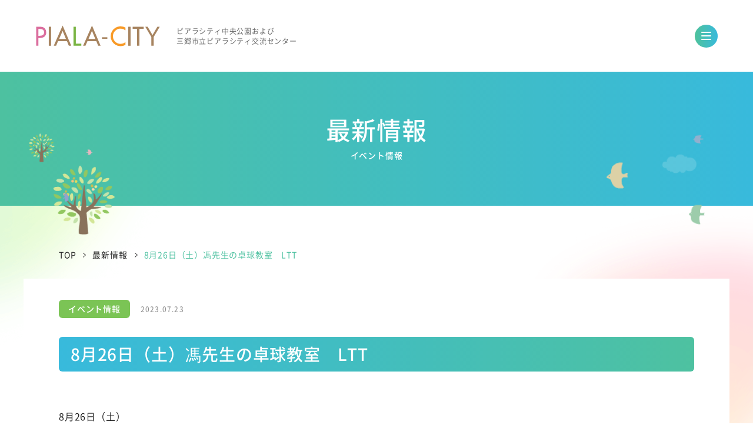

--- FILE ---
content_type: text/html; charset=UTF-8
request_url: https://www.piala-city.jp/event/1478/
body_size: 34448
content:
<!DOCTYPE html>
<html lang="ja">

<head>
  <meta charset="UTF-8">
  <meta name="viewport" content="width=device-width,initial-scale=1.0">
  <meta name="format-detection" content="telephone=no">
  <!-- fontawesome -->
  <!-- <script src="https://kit.fontawesome.com/39d42e1acb.js" crossorigin="anonymous"></script> -->
  <!-- Googleフォント -->
  <link href="https://fonts.googleapis.com/css2?family=Roboto&family=Roboto+Condensed&display=swap" rel="stylesheet">

  <meta name='robots' content='max-image-preview:large' />
<link rel='dns-prefetch' href='//code.jquery.com' />
<link rel="alternate" type="application/rss+xml" title="三郷市立ピアラシティ交流センター｜ピアラシティ中央公園｜三郷市 &raquo; 8月26日（土）馮先生の卓球教室　LTT のコメントのフィード" href="https://www.piala-city.jp/event/1478/feed/" />
<link rel="alternate" title="oEmbed (JSON)" type="application/json+oembed" href="https://www.piala-city.jp/wp-json/oembed/1.0/embed?url=https%3A%2F%2Fwww.piala-city.jp%2Fevent%2F1478%2F" />
<link rel="alternate" title="oEmbed (XML)" type="text/xml+oembed" href="https://www.piala-city.jp/wp-json/oembed/1.0/embed?url=https%3A%2F%2Fwww.piala-city.jp%2Fevent%2F1478%2F&#038;format=xml" />

<!-- SEO SIMPLE PACK 3.0.0 -->
<title>8月26日（土）馮先生の卓球教室　LTT | 三郷市立ピアラシティ交流センター｜ピアラシティ中央公園｜三郷市</title>
<meta name="description" content="8月26日（土） 馮先生の卓球教室　LTT【予約】①【子供】②【中学生以上】 ・参加費：①1,000円（税込）②1500円（税込）・時　間：①17：30～18：40　②18：45～20：15・対　象：①５歳～小学生　②中学生以上・講　師：馮">
<link rel="canonical" href="https://www.piala-city.jp/event/1478/">
<meta property="og:locale" content="ja_JP">
<meta property="og:type" content="article">
<meta property="og:image" content="https://www.piala-city.jp/wp-content/uploads/2023/03/OGP.jpg">
<meta property="og:title" content="8月26日（土）馮先生の卓球教室　LTT | 三郷市立ピアラシティ交流センター｜ピアラシティ中央公園｜三郷市">
<meta property="og:description" content="8月26日（土） 馮先生の卓球教室　LTT【予約】①【子供】②【中学生以上】 ・参加費：①1,000円（税込）②1500円（税込）・時　間：①17：30～18：40　②18：45～20：15・対　象：①５歳～小学生　②中学生以上・講　師：馮">
<meta property="og:url" content="https://www.piala-city.jp/event/1478/">
<meta property="og:site_name" content="三郷市立ピアラシティ交流センター｜ピアラシティ中央公園｜三郷市">
<meta name="twitter:card" content="summary_large_image">
<!-- / SEO SIMPLE PACK -->

<style id='wp-img-auto-sizes-contain-inline-css' type='text/css'>
img:is([sizes=auto i],[sizes^="auto," i]){contain-intrinsic-size:3000px 1500px}
/*# sourceURL=wp-img-auto-sizes-contain-inline-css */
</style>
<style id='wp-emoji-styles-inline-css' type='text/css'>

	img.wp-smiley, img.emoji {
		display: inline !important;
		border: none !important;
		box-shadow: none !important;
		height: 1em !important;
		width: 1em !important;
		margin: 0 0.07em !important;
		vertical-align: -0.1em !important;
		background: none !important;
		padding: 0 !important;
	}
/*# sourceURL=wp-emoji-styles-inline-css */
</style>
<style id='wp-block-library-inline-css' type='text/css'>
:root{--wp-block-synced-color:#7a00df;--wp-block-synced-color--rgb:122,0,223;--wp-bound-block-color:var(--wp-block-synced-color);--wp-editor-canvas-background:#ddd;--wp-admin-theme-color:#007cba;--wp-admin-theme-color--rgb:0,124,186;--wp-admin-theme-color-darker-10:#006ba1;--wp-admin-theme-color-darker-10--rgb:0,107,160.5;--wp-admin-theme-color-darker-20:#005a87;--wp-admin-theme-color-darker-20--rgb:0,90,135;--wp-admin-border-width-focus:2px}@media (min-resolution:192dpi){:root{--wp-admin-border-width-focus:1.5px}}.wp-element-button{cursor:pointer}:root .has-very-light-gray-background-color{background-color:#eee}:root .has-very-dark-gray-background-color{background-color:#313131}:root .has-very-light-gray-color{color:#eee}:root .has-very-dark-gray-color{color:#313131}:root .has-vivid-green-cyan-to-vivid-cyan-blue-gradient-background{background:linear-gradient(135deg,#00d084,#0693e3)}:root .has-purple-crush-gradient-background{background:linear-gradient(135deg,#34e2e4,#4721fb 50%,#ab1dfe)}:root .has-hazy-dawn-gradient-background{background:linear-gradient(135deg,#faaca8,#dad0ec)}:root .has-subdued-olive-gradient-background{background:linear-gradient(135deg,#fafae1,#67a671)}:root .has-atomic-cream-gradient-background{background:linear-gradient(135deg,#fdd79a,#004a59)}:root .has-nightshade-gradient-background{background:linear-gradient(135deg,#330968,#31cdcf)}:root .has-midnight-gradient-background{background:linear-gradient(135deg,#020381,#2874fc)}:root{--wp--preset--font-size--normal:16px;--wp--preset--font-size--huge:42px}.has-regular-font-size{font-size:1em}.has-larger-font-size{font-size:2.625em}.has-normal-font-size{font-size:var(--wp--preset--font-size--normal)}.has-huge-font-size{font-size:var(--wp--preset--font-size--huge)}.has-text-align-center{text-align:center}.has-text-align-left{text-align:left}.has-text-align-right{text-align:right}.has-fit-text{white-space:nowrap!important}#end-resizable-editor-section{display:none}.aligncenter{clear:both}.items-justified-left{justify-content:flex-start}.items-justified-center{justify-content:center}.items-justified-right{justify-content:flex-end}.items-justified-space-between{justify-content:space-between}.screen-reader-text{border:0;clip-path:inset(50%);height:1px;margin:-1px;overflow:hidden;padding:0;position:absolute;width:1px;word-wrap:normal!important}.screen-reader-text:focus{background-color:#ddd;clip-path:none;color:#444;display:block;font-size:1em;height:auto;left:5px;line-height:normal;padding:15px 23px 14px;text-decoration:none;top:5px;width:auto;z-index:100000}html :where(.has-border-color){border-style:solid}html :where([style*=border-top-color]){border-top-style:solid}html :where([style*=border-right-color]){border-right-style:solid}html :where([style*=border-bottom-color]){border-bottom-style:solid}html :where([style*=border-left-color]){border-left-style:solid}html :where([style*=border-width]){border-style:solid}html :where([style*=border-top-width]){border-top-style:solid}html :where([style*=border-right-width]){border-right-style:solid}html :where([style*=border-bottom-width]){border-bottom-style:solid}html :where([style*=border-left-width]){border-left-style:solid}html :where(img[class*=wp-image-]){height:auto;max-width:100%}:where(figure){margin:0 0 1em}html :where(.is-position-sticky){--wp-admin--admin-bar--position-offset:var(--wp-admin--admin-bar--height,0px)}@media screen and (max-width:600px){html :where(.is-position-sticky){--wp-admin--admin-bar--position-offset:0px}}

/*# sourceURL=wp-block-library-inline-css */
</style>
<style id='classic-theme-styles-inline-css' type='text/css'>
/*! This file is auto-generated */
.wp-block-button__link{color:#fff;background-color:#32373c;border-radius:9999px;box-shadow:none;text-decoration:none;padding:calc(.667em + 2px) calc(1.333em + 2px);font-size:1.125em}.wp-block-file__button{background:#32373c;color:#fff;text-decoration:none}
/*# sourceURL=/wp-includes/css/classic-themes.min.css */
</style>
<link rel='stylesheet' id='css-css' href='https://www.piala-city.jp/wp-content/themes/piala-city/assets/css/style.css?ver=6.9' type='text/css' media='all' />
<script type="text/javascript" src="https://code.jquery.com/jquery-3.5.1.js?ver=3.5.1" id="jquery-js"></script>
<script type="text/javascript" src="https://www.piala-city.jp/wp-content/themes/piala-city/assets/js/common.js?ver=6.9" id="allpage-js"></script>
<link rel="https://api.w.org/" href="https://www.piala-city.jp/wp-json/" /><link rel="alternate" title="JSON" type="application/json" href="https://www.piala-city.jp/wp-json/wp/v2/posts/1478" /><link rel="EditURI" type="application/rsd+xml" title="RSD" href="https://www.piala-city.jp/xmlrpc.php?rsd" />
<link rel='shortlink' href='https://www.piala-city.jp/?p=1478' />
<link rel="icon" href="https://www.piala-city.jp/wp-content/uploads/2022/11/cropped-favicon-32x32.jpg" sizes="32x32" />
<link rel="icon" href="https://www.piala-city.jp/wp-content/uploads/2022/11/cropped-favicon-192x192.jpg" sizes="192x192" />
<link rel="apple-touch-icon" href="https://www.piala-city.jp/wp-content/uploads/2022/11/cropped-favicon-180x180.jpg" />
<meta name="msapplication-TileImage" content="https://www.piala-city.jp/wp-content/uploads/2022/11/cropped-favicon-270x270.jpg" />

  <noscript>
    <style>
    .fadeUpTrigger,
    .fadeRightTrigger {
      opacity: 1;
    }

    .c-accordion__body {
      display: block;
    }
    </style>
  </noscript>

  <style>
  @media screen and (max-width: 1340px) {
    .p-sub-nav {
      height: calc(100vh + 60px);
      height: calc(var(--vh, 1vh) * 100 + 60px);
    }
  }

  @media screen and (max-width: 767px) {
    .p-sub-nav {
      top: 60px;
      margin-top: 0;
    }
  }


  }
  </style>
  <!-- Google Tag Manager -->
  <script>(function(w,d,s,l,i){w[l]=w[l]||[];w[l].push({'gtm.start':
  new Date().getTime(),event:'gtm.js'});var f=d.getElementsByTagName(s)[0],
  j=d.createElement(s),dl=l!='dataLayer'?'&l='+l:'';j.async=true;j.src=
  'https://www.googletagmanager.com/gtm.js?id='+i+dl;f.parentNode.insertBefore(j,f);
  })(window,document,'script','dataLayer','GTM-KF64DQF');</script>
  <!-- End Google Tag Manager -->
</head>

<body class="wp-singular post-template-default single single-post postid-1478 single-format-standard wp-theme-piala-city">
    <!-- Google Tag Manager (noscript) -->
  <noscript><iframe src="https://www.googletagmanager.com/ns.html?id=GTM-KF64DQF"
  height="0" width="0" style="display:none;visibility:hidden"></iframe></noscript>
  <!-- End Google Tag Manager (noscript) -->
  
  <header id="header" class="l-header js-header">
    <div class="l-header__inner">
      <!-- ロゴ -->
            <div class="l-header__logo">
        <a href="https://www.piala-city.jp/">
          <span class="l-header__logo-main">
            <img class="l-header__logo-img" src="https://www.piala-city.jp/wp-content/themes/piala-city/assets/images/common/logo.svg" alt="ピアラシティ中央公園および 三郷市立ピアラシティ交流センター piala-city" width="213" height="36">
          </span>
          <p class="l-header__logo-text">ピアラシティ中央公園および<br>
              三郷市立ピアラシティ交流センター</p>
        </a>
      </div>
      
      <!-- ヘッダーナビ -->
      <div class="l-header__container">
        <div class="l-header__top">
          <ul class="l-header__sns">
            <li class="l-header__sns-item"><a href="https://www.instagram.com/piala_city/?hl=ja" target="_blank" rel="noopener noreferrer"><img src="https://www.piala-city.jp/wp-content/themes/piala-city/assets/images/icon/icon_insta.svg" alt="" class="c-info-btn__icon">施設情報</a></li>
            <li class="l-header__sns-item"><a href="https://www.instagram.com/cafe_potage_7294/" target="_blank" rel="noopener noreferrer"><img src="https://www.piala-city.jp/wp-content/themes/piala-city/assets/images/icon/icon_insta.svg" alt="" class="c-info-btn__icon">カフェ情報</a></li>
          </ul>
          <ul class="l-header__info">
            <li class="l-header__info-item"><a href="https://www.piala-city.jp/calendar/" class="c-info-btn c-info-btn--color01"><img src="https://www.piala-city.jp/wp-content/themes/piala-city/assets/images/icon/icon_info-btn01.svg" alt="" class="c-info-btn__icon">イベントカレンダー</a></li>
            <li class="l-header__info-item"><a href="https://www.piala-city.jp/reserve/" class="c-info-btn c-info-btn--color02"><img src="https://www.piala-city.jp/wp-content/themes/piala-city/assets/images/icon/icon_info-btn02.svg" alt="" class="c-info-btn__icon">施設の予約状況</a></li>
          </ul>
        </div>
        <nav class="p-header-nav">
          <ul class="p-header-nav__list">
            <li class="p-header-nav__item">
              <a class="p-header-nav__link" href="https://www.piala-city.jp/">
                <span>Top</span></a>
            </li>
            <li class="p-header-nav__item">
              <a class="p-header-nav__link" href="https://www.piala-city.jp/about/">
                <span>施設案内</span></a>
            </li>
            <li class="p-header-nav__item">
              <a class="p-header-nav__link" href="https://www.piala-city.jp/cafe/">
                <span>カフェ＆ポタジェ</span></a>
            </li>
            <li class="p-header-nav__item">
              <a class="p-header-nav__link" href="https://www.piala-city.jp/guid/">
                <span>ご利用案内</span></a>
            </li>
            <li class="p-header-nav__item">
              <a class="p-header-nav__link" href="https://www.piala-city.jp/access/">
                <span>交通アクセス</span></a>
            </li>
            <li class="p-header-nav__item">
              <a class="p-header-nav__link" href="https://www.piala-city.jp/inquiry/">
                <span>お問い合わせ</span></a>
            </li>
          </ul>
        </nav>
      </div>
      <!-- ハンバーガーメニュー -->
      <button class="c-hamburger-btn js-header__btn">
        <div class="c-hamburger-btn__inner">
          <span></span>
          <span></span>
          <span></span>
        </div>
      </button>
    </div>

    <!-- ハンバーガーメニュー内ナビ -->
    <nav class="p-sub-nav">
      <div class="l-inner p-sub-nav__inner">
        <ul class="p-sub-nav__list">
          <li class="p-sub-nav__item">
            <p class="p-sub-nav__title"><a class="p-sub-nav__link" href="https://www.piala-city.jp/">Top</a></p>
          </li>
          <li class="p-sub-nav__item">
            <p class="p-sub-nav__title"><a class="p-sub-nav__link" href="https://www.piala-city.jp/about/">施設案内</a></p>
          </li>
          <li class="p-sub-nav__item">
            <p class="p-sub-nav__title"><a class="p-sub-nav__link" href="https://www.piala-city.jp/cafe/">カフェ＆ポタジェ</a></p>
          </li>
          <li class="p-sub-nav__item">
            <p class="p-sub-nav__title"><a class="p-sub-nav__link" href="https://www.piala-city.jp/guid/">ご利用案内</a></p>
          </li>
          <li class="p-sub-nav__item">
            <p class="p-sub-nav__title"><a class="p-sub-nav__link" href="https://www.piala-city.jp/access/">交通アクセス</a></p>
          </li>
          <li class="p-sub-nav__item">
            <p class="p-sub-nav__title"><a class="p-sub-nav__link" href="https://www.piala-city.jp/inquiry/">お問い合わせ</a></p>
          </li>
        </ul>

        <ul class="p-sub-nav__info">
          <li class="p-sub-nav__info-item"><a href="https://www.piala-city.jp/calendar/" class="c-info-btn c-info-btn--color01"><img src="https://www.piala-city.jp/wp-content/themes/piala-city/assets/images/icon/icon_info-btn01.svg" alt="" class="c-info-btn__icon">イベントカレンダー</a></li>
          <li class="p-sub-nav__info-item"><a href="https://www.piala-city.jp/reserve/" class="c-info-btn c-info-btn--color02"><img src="https://www.piala-city.jp/wp-content/themes/piala-city/assets/images/icon/icon_info-btn02.svg" alt="" class="c-info-btn__icon">施設の予約状況</a></li>
        </ul>
        <ul class="p-sub-nav__sns">
          <li class="p-sub-nav__sns-item"><a href="https://www.instagram.com/piala_city/?hl=ja" target="_blank" rel="noopener noreferrer"><img src="https://www.piala-city.jp/wp-content/themes/piala-city/assets/images/icon/icon_insta.svg" alt="" class="c-info-btn__icon">施設情報</a></li>
          <li class="p-sub-nav__sns-item"><a href="https://www.instagram.com/cafe_potage_7294/" target="_blank" rel="noopener noreferrer"><img src="https://www.piala-city.jp/wp-content/themes/piala-city/assets/images/icon/icon_insta.svg" alt="" class="c-info-btn__icon">カフェ情報</a></li>
        </ul>
      </div>
    </nav>
  </header>

  <script>
  //100vhの高さ調整
  $(window).on('load', 'scroll', function() {
    let vh = window.innerHeight * 0.01;
    document.documentElement.style.setProperty('--vh', `${vh}px`);
  });
  </script>  <main class="l-main">
    <section class="p-undermv">
      <div class="l-inner p-undermv__inner">
        <div class="p-undermv__title">

                      <h1 class="p-undermv__main-title">最新情報</h1>
            <span class="p-undermv__sub-title">
              イベント情報            </span>
          
        </div>
      </div>
    </section>

    <!-- パンくずリスト -->
    			<div class="l-breadcrumb" vocab="https://schema.org/">
			<!-- Breadcrumb NavXT 7.1.0 -->
<span property="itemListElement" typeof="ListItem"><a property="item" typeof="WebPage" title="Go to 三郷市立ピアラシティ交流センター｜ピアラシティ中央公園｜三郷市." href="https://www.piala-city.jp" class="home" ><span property="name">TOP</span></a><meta property="position" content="1"></span><span class="l-breadcrumb__icon"></span><span property="itemListElement" typeof="ListItem"><a property="item" typeof="WebPage" title="Go to 最新情報." href="https://www.piala-city.jp/info/" class="post-root post post-post" ><span property="name">最新情報</span></a><meta property="position" content="2"></span><span class="l-breadcrumb__icon"></span><span property="itemListElement" typeof="ListItem"><span property="name" class="post post-post current-item">8月26日（土）馮先生の卓球教室　LTT</span><meta property="url" content="https://www.piala-city.jp/event/1478/"><meta property="position" content="3"></span>		</div>
	
    <article class="p-article">
      <div class="l-inner">
        <div class="l-container p-article__container">


                
          <div class="p-article-header fadeup">
            <h1 class="p-article-header__title c-secondary-title">8月26日（土）馮先生の卓球教室　LTT</h1>
            <div class="p-article-header__meta">
                          <span class="p-article-header__cate c-catetag--square c-catetag event">イベント情報</span>                          <time class="p-article-header__date" datetime="">2023.07.23</time>
            </div>
          </div>

          <div class="p-post-container fadeup">
            
<p>8月26日（土）</p>



<p>馮先生の卓球教室　LTT【予約】①【子供】②【中学生以上】</p>



<p>・参加費：①1,000円（税込）②1500円（税込）<br>・時　間：①17：30～18：40　②18：45～20：15<br>・対　象：①５歳～小学生　②中学生以上<br>・講　師：馮美那（ヒョウ ミナ）<br>・定　員：各回10名<br>・持ち物：タオル、ラケット（貸出可）、室内履き、飲み物<br>　　　　　動きやすい服装でご参加ください。</p>



<p>LTT(Love Table Tennis)<br>5歳から卓球を始め、中国でプロ選手として活躍されていた馮先生のお教室です。<br>子どもから大人まで、初心者も大歓迎。卓球の楽しさをお伝えします。</p>
          </div>

          <div class="p-article__pager p-post-pager fadeup">
            <div class="c-post-pager">
              <div class="c-post-pager__prev">
              <a href="https://www.piala-city.jp/event/1471/" rel="prev">古い記事</a>              </div>
              <div class="c-post-pager__next">
              <a href="https://www.piala-city.jp/event/1485/" rel="next">新しい記事</a>              </div>
            </div>
          </div>
                    
                <div class="p-article__search fadeup">

                  <h3 class="c-search-title"><img src="https://www.piala-city.jp/wp-content/themes/piala-city/assets/images/icon/icon_circle03.svg" alt="">カテゴリーから探す</h3>
          <ul class="c-tabs01 c-tabs01--col5 p-info__tabs">
            <li class="c-tabs01__item"><a href="https://www.piala-city.jp/info/" class="c-tab01">すべて</a></li>
            <li class="c-tabs01__item current"><a href="https://www.piala-city.jp/category/event/" class="c-tab01">イベント情報</a></li>
            <li class="c-tabs01__item"><a href="https://www.piala-city.jp/category/cafe/" class="c-tab01">カフェ情報</a></li>
            <li class="c-tabs01__item"><a href="https://www.piala-city.jp/category/information/" class="c-tab01">お知らせ</a></li>
            <li class="c-tabs01__item"><a href="https://www.piala-city.jp/category/blog/" class="c-tab01">ブログ</a></li>
          </ul>
        
        
        
        
        </div>
        
        </div>
      </div>
    </article>

  </main>
  <!-- l-bg -->
  <div class="l-bg l-bg--right parallax4">
    <picture>
      <source media="(min-width: 768px)" srcset="https://www.piala-city.jp/wp-content/themes/piala-city/assets/images/common/bg02.png">
      <source media="(max-width: 767px)" srcset="https://www.piala-city.jp/wp-content/themes/piala-city/assets/images/common/bg02-sp.png">
      <img src="https://www.piala-city.jp/wp-content/themes/piala-city/assets/images/common/bg02.png" alt="">
    </picture>
  </div>
  <div class="l-bg l-bg--left scroll">
    <picture>
      <source media="(min-width: 768px)" srcset="https://www.piala-city.jp/wp-content/themes/piala-city/assets/images/common/bg01.png">
      <source media="(max-width: 767px)" srcset="https://www.piala-city.jp/wp-content/themes/piala-city/assets/images/common/bg01-sp.png">
      <img src="https://www.piala-city.jp/wp-content/themes/piala-city/assets/images/common/bg01.png" alt="">
    </picture>
  </div>

    <!-- footer -->
  <footer class="l-footer">
    <div class="l-inner l-footer__inner">
      <a href="https://www.piala-city.jp/" class="l-footer__logo"><img src="https://www.piala-city.jp/wp-content/themes/piala-city/assets/images/common/logo.svg" alt=""></a>
      <div class="l-footer__container">
        <h2 class="l-footer__title"><img src="https://www.piala-city.jp/wp-content/themes/piala-city/assets/images/icon/icon_circle01.svg" alt="">指定管理者情報</h2>
        <ul class="l-footer__list">
          <li class="l-footer__item">
            <a href="https://www.hibiya.co.jp/" target="_blank" rel="noopener noreferrer">
              <span class="l-footer__item-logo"><img src="https://www.piala-city.jp/wp-content/themes/piala-city/assets/images/common/footer_logo01.png" alt="代表団体：株式会社日比谷花壇"></span>
              <p class="l-footer__item-text">代表団体：株式会社日比谷花壇</p>
            </a>
          </li>
          <li class="l-footer__item">
            <a href="https://www.amenis.co.jp/" target="_blank" rel="noopener noreferrer">
              <span class="l-footer__item-logo"><img src="https://www.piala-city.jp/wp-content/themes/piala-city/assets/images/common/footer_logo02.png" alt="構成団体：株式会社日比谷アメニス"></span>
              <p class="l-footer__item-text">構成団体：株式会社日比谷アメニス</p>
            </a>
          </li>
          <li class="l-footer__item">
            <a href="https://www.nikken.ne.jp/" target="_blank" rel="noopener noreferrer">
              <span class="l-footer__item-logo"><img src="https://www.piala-city.jp/wp-content/themes/piala-city/assets/images/common/footer_logo03.png" alt="構成団体：日建総業株式会社"></span>
              <p class="l-footer__item-text">構成団体：日建総業株式会社</p>
            </a>
          </li>
        </ul>
      </div>
      <div class="l-footer__container">
        <h2 class="l-footer__title"><img src="https://www.piala-city.jp/wp-content/themes/piala-city/assets/images/icon/icon_circle02.svg" alt="">お問い合わせ先</h2>
        <address class="l-footer__address">
          <p class="l-footer__address-item">〒341-0054　<br class="u-onliy-sp">埼玉県三郷市泉2-35 ピアラシティ交流センター</p>
          <div class="l-footer__address-items">
            <p class="l-footer__address-item">TEL：<a href="tel:048-954-7294" class="">048-954-7294</a></p>
            <p class="l-footer__address-item">FAX：048-949-2820</p>
          </div>
        </address>
      </div>
      <nav class="l-footer__nav">
        <ul class="l-footer-nav">
          <li class="l-footer-nav__item"><a href="https://www.piala-city.jp/faq/" class="l-footer-nav__link">よくある質問</a></li>
          <li class="l-footer-nav__item"><a href="https://www.piala-city.jp/privacypolicy/" class="l-footer-nav__link">個人情報の取り扱い</a></li>
          <li class="l-footer-nav__item"><a href="https://www.piala-city.jp/sitemap/" class="l-footer-nav__link">サイトマップ</a></li>
        </ul>
      </nav>
      <div class="l-footer__banner">
        <ul class="c-banner">
          <li class="c-banner__item"><a href="https://www.city.misato.lg.jp/" target="_blank" rel="noopener noreferrer" class="c-banner__link"><img src="https://www.piala-city.jp/wp-content/themes/piala-city/assets/images/common/footer_banner01.png" alt="きらりとひかる田園都市みさと　三郷市〈みさとし〉"></a></li>
          <li class="c-banner__item"><a href="https://www.hibiya.co.jp/" target="_blank" rel="noopener noreferrer" class="c-banner__link"><img src="https://www.piala-city.jp/wp-content/themes/piala-city/assets/images/common/footer_banner02.png" alt="日比谷花壇"></a></li>
        </ul>
      </div>
    </div>
    <p class="l-footer__copyright">&copy; 日比谷花壇みさと街づくり共同事業体 All Rights Reseved.</p>
  </footer>

  <!-- page-top -->
  <button id="page-top" class="c-page-top js-page-top">
    <img src="https://www.piala-city.jp/wp-content/themes/piala-city/assets/images/common/icon_top.svg" alt="">
  </button>
  <!-- JavaScript -->
  <!-- <script src="https://code.jquery.com/jquery-3.5.1.js"></script> -->
  <!-- <script src="https://www.piala-city.jp/wp-content/themes/piala-city/assets/js/common.js"></script>
  <script src="https://www.piala-city.jp/wp-content/themes/piala-city/assets/js/swiper/bundle.min.js"></script>
  <script src="https://www.piala-city.jp/wp-content/themes/piala-city/assets/js/top.js"></script> -->

  <script type="speculationrules">
{"prefetch":[{"source":"document","where":{"and":[{"href_matches":"/*"},{"not":{"href_matches":["/wp-*.php","/wp-admin/*","/wp-content/uploads/*","/wp-content/*","/wp-content/plugins/*","/wp-content/themes/piala-city/*","/*\\?(.+)"]}},{"not":{"selector_matches":"a[rel~=\"nofollow\"]"}},{"not":{"selector_matches":".no-prefetch, .no-prefetch a"}}]},"eagerness":"conservative"}]}
</script>
<script id="wp-emoji-settings" type="application/json">
{"baseUrl":"https://s.w.org/images/core/emoji/17.0.2/72x72/","ext":".png","svgUrl":"https://s.w.org/images/core/emoji/17.0.2/svg/","svgExt":".svg","source":{"concatemoji":"https://www.piala-city.jp/wp-includes/js/wp-emoji-release.min.js?ver=6.9"}}
</script>
<script type="module">
/* <![CDATA[ */
/*! This file is auto-generated */
const a=JSON.parse(document.getElementById("wp-emoji-settings").textContent),o=(window._wpemojiSettings=a,"wpEmojiSettingsSupports"),s=["flag","emoji"];function i(e){try{var t={supportTests:e,timestamp:(new Date).valueOf()};sessionStorage.setItem(o,JSON.stringify(t))}catch(e){}}function c(e,t,n){e.clearRect(0,0,e.canvas.width,e.canvas.height),e.fillText(t,0,0);t=new Uint32Array(e.getImageData(0,0,e.canvas.width,e.canvas.height).data);e.clearRect(0,0,e.canvas.width,e.canvas.height),e.fillText(n,0,0);const a=new Uint32Array(e.getImageData(0,0,e.canvas.width,e.canvas.height).data);return t.every((e,t)=>e===a[t])}function p(e,t){e.clearRect(0,0,e.canvas.width,e.canvas.height),e.fillText(t,0,0);var n=e.getImageData(16,16,1,1);for(let e=0;e<n.data.length;e++)if(0!==n.data[e])return!1;return!0}function u(e,t,n,a){switch(t){case"flag":return n(e,"\ud83c\udff3\ufe0f\u200d\u26a7\ufe0f","\ud83c\udff3\ufe0f\u200b\u26a7\ufe0f")?!1:!n(e,"\ud83c\udde8\ud83c\uddf6","\ud83c\udde8\u200b\ud83c\uddf6")&&!n(e,"\ud83c\udff4\udb40\udc67\udb40\udc62\udb40\udc65\udb40\udc6e\udb40\udc67\udb40\udc7f","\ud83c\udff4\u200b\udb40\udc67\u200b\udb40\udc62\u200b\udb40\udc65\u200b\udb40\udc6e\u200b\udb40\udc67\u200b\udb40\udc7f");case"emoji":return!a(e,"\ud83e\u1fac8")}return!1}function f(e,t,n,a){let r;const o=(r="undefined"!=typeof WorkerGlobalScope&&self instanceof WorkerGlobalScope?new OffscreenCanvas(300,150):document.createElement("canvas")).getContext("2d",{willReadFrequently:!0}),s=(o.textBaseline="top",o.font="600 32px Arial",{});return e.forEach(e=>{s[e]=t(o,e,n,a)}),s}function r(e){var t=document.createElement("script");t.src=e,t.defer=!0,document.head.appendChild(t)}a.supports={everything:!0,everythingExceptFlag:!0},new Promise(t=>{let n=function(){try{var e=JSON.parse(sessionStorage.getItem(o));if("object"==typeof e&&"number"==typeof e.timestamp&&(new Date).valueOf()<e.timestamp+604800&&"object"==typeof e.supportTests)return e.supportTests}catch(e){}return null}();if(!n){if("undefined"!=typeof Worker&&"undefined"!=typeof OffscreenCanvas&&"undefined"!=typeof URL&&URL.createObjectURL&&"undefined"!=typeof Blob)try{var e="postMessage("+f.toString()+"("+[JSON.stringify(s),u.toString(),c.toString(),p.toString()].join(",")+"));",a=new Blob([e],{type:"text/javascript"});const r=new Worker(URL.createObjectURL(a),{name:"wpTestEmojiSupports"});return void(r.onmessage=e=>{i(n=e.data),r.terminate(),t(n)})}catch(e){}i(n=f(s,u,c,p))}t(n)}).then(e=>{for(const n in e)a.supports[n]=e[n],a.supports.everything=a.supports.everything&&a.supports[n],"flag"!==n&&(a.supports.everythingExceptFlag=a.supports.everythingExceptFlag&&a.supports[n]);var t;a.supports.everythingExceptFlag=a.supports.everythingExceptFlag&&!a.supports.flag,a.supports.everything||((t=a.source||{}).concatemoji?r(t.concatemoji):t.wpemoji&&t.twemoji&&(r(t.twemoji),r(t.wpemoji)))});
//# sourceURL=https://www.piala-city.jp/wp-includes/js/wp-emoji-loader.min.js
/* ]]> */
</script>
  </body>

  </html>

  <script type="speculationrules">
{"prefetch":[{"source":"document","where":{"and":[{"href_matches":"/*"},{"not":{"href_matches":["/wp-*.php","/wp-admin/*","/wp-content/uploads/*","/wp-content/*","/wp-content/plugins/*","/wp-content/themes/piala-city/*","/*\\?(.+)"]}},{"not":{"selector_matches":"a[rel~=\"nofollow\"]"}},{"not":{"selector_matches":".no-prefetch, .no-prefetch a"}}]},"eagerness":"conservative"}]}
</script>
<script id="wp-emoji-settings" type="application/json">
{"baseUrl":"https://s.w.org/images/core/emoji/17.0.2/72x72/","ext":".png","svgUrl":"https://s.w.org/images/core/emoji/17.0.2/svg/","svgExt":".svg","source":{"concatemoji":"https://www.piala-city.jp/wp-includes/js/wp-emoji-release.min.js?ver=6.9"}}
</script>
<script type="module">
/* <![CDATA[ */
/*! This file is auto-generated */
const a=JSON.parse(document.getElementById("wp-emoji-settings").textContent),o=(window._wpemojiSettings=a,"wpEmojiSettingsSupports"),s=["flag","emoji"];function i(e){try{var t={supportTests:e,timestamp:(new Date).valueOf()};sessionStorage.setItem(o,JSON.stringify(t))}catch(e){}}function c(e,t,n){e.clearRect(0,0,e.canvas.width,e.canvas.height),e.fillText(t,0,0);t=new Uint32Array(e.getImageData(0,0,e.canvas.width,e.canvas.height).data);e.clearRect(0,0,e.canvas.width,e.canvas.height),e.fillText(n,0,0);const a=new Uint32Array(e.getImageData(0,0,e.canvas.width,e.canvas.height).data);return t.every((e,t)=>e===a[t])}function p(e,t){e.clearRect(0,0,e.canvas.width,e.canvas.height),e.fillText(t,0,0);var n=e.getImageData(16,16,1,1);for(let e=0;e<n.data.length;e++)if(0!==n.data[e])return!1;return!0}function u(e,t,n,a){switch(t){case"flag":return n(e,"\ud83c\udff3\ufe0f\u200d\u26a7\ufe0f","\ud83c\udff3\ufe0f\u200b\u26a7\ufe0f")?!1:!n(e,"\ud83c\udde8\ud83c\uddf6","\ud83c\udde8\u200b\ud83c\uddf6")&&!n(e,"\ud83c\udff4\udb40\udc67\udb40\udc62\udb40\udc65\udb40\udc6e\udb40\udc67\udb40\udc7f","\ud83c\udff4\u200b\udb40\udc67\u200b\udb40\udc62\u200b\udb40\udc65\u200b\udb40\udc6e\u200b\udb40\udc67\u200b\udb40\udc7f");case"emoji":return!a(e,"\ud83e\u1fac8")}return!1}function f(e,t,n,a){let r;const o=(r="undefined"!=typeof WorkerGlobalScope&&self instanceof WorkerGlobalScope?new OffscreenCanvas(300,150):document.createElement("canvas")).getContext("2d",{willReadFrequently:!0}),s=(o.textBaseline="top",o.font="600 32px Arial",{});return e.forEach(e=>{s[e]=t(o,e,n,a)}),s}function r(e){var t=document.createElement("script");t.src=e,t.defer=!0,document.head.appendChild(t)}a.supports={everything:!0,everythingExceptFlag:!0},new Promise(t=>{let n=function(){try{var e=JSON.parse(sessionStorage.getItem(o));if("object"==typeof e&&"number"==typeof e.timestamp&&(new Date).valueOf()<e.timestamp+604800&&"object"==typeof e.supportTests)return e.supportTests}catch(e){}return null}();if(!n){if("undefined"!=typeof Worker&&"undefined"!=typeof OffscreenCanvas&&"undefined"!=typeof URL&&URL.createObjectURL&&"undefined"!=typeof Blob)try{var e="postMessage("+f.toString()+"("+[JSON.stringify(s),u.toString(),c.toString(),p.toString()].join(",")+"));",a=new Blob([e],{type:"text/javascript"});const r=new Worker(URL.createObjectURL(a),{name:"wpTestEmojiSupports"});return void(r.onmessage=e=>{i(n=e.data),r.terminate(),t(n)})}catch(e){}i(n=f(s,u,c,p))}t(n)}).then(e=>{for(const n in e)a.supports[n]=e[n],a.supports.everything=a.supports.everything&&a.supports[n],"flag"!==n&&(a.supports.everythingExceptFlag=a.supports.everythingExceptFlag&&a.supports[n]);var t;a.supports.everythingExceptFlag=a.supports.everythingExceptFlag&&!a.supports.flag,a.supports.everything||((t=a.source||{}).concatemoji?r(t.concatemoji):t.wpemoji&&t.twemoji&&(r(t.twemoji),r(t.wpemoji)))});
//# sourceURL=https://www.piala-city.jp/wp-includes/js/wp-emoji-loader.min.js
/* ]]> */
</script>


--- FILE ---
content_type: text/css
request_url: https://www.piala-city.jp/wp-content/themes/piala-city/assets/css/style.css?ver=6.9
body_size: 122298
content:
@charset "UTF-8";
/*! destyle.css v2.0.2 | MIT License | https://github.com/nicolas-cusan/destyle.css */
/* Reset box-model and set borders */
/* ============================================ */
*,
*::before,
*::after {
  -webkit-box-sizing: border-box;
          box-sizing: border-box;
  border-style: solid;
  border-width: 0;
}

/* Document */
/* ============================================ */
/**
 * 1. Correct the line height in all browsers.
 * 2. Prevent adjustments of font size after orientation changes in iOS.
 * 3. Remove gray overlay on links for iOS.
 */
html {
  line-height: 1.15; /* 1 */
  -webkit-text-size-adjust: 100%; /* 2 */
  -webkit-tap-highlight-color: transparent; /* 3*/
}

/* Sections */
/* ============================================ */
/**
 * Remove the margin in all browsers.
 */
html,
body {
  margin: 0;
  padding: 0;
}

/**
 * Render the `main` element consistently in IE.
 */
main {
  display: block;
}

/* Vertical rhythm */
/* ============================================ */
p,
table,
blockquote,
address,
pre,
iframe,
form,
figure,
dl {
  margin: 0;
}

/* Headings */
/* ============================================ */
h1,
h2,
h3,
h4,
h5,
h6 {
  font-size: inherit;
  line-height: inherit;
  font-weight: inherit;
  margin: 0;
}

/* Lists (enumeration) */
/* ============================================ */
ul,
ol {
  margin: 0;
  padding: 0;
  list-style: none;
}

/* Lists (definition) */
/* ============================================ */
dd {
  margin-left: 0;
}

/* Grouping content */
/* ============================================ */
/**
 * 1. Add the correct box sizing in Firefox.
 * 2. Show the overflow in Edge and IE.
 */
hr {
  -webkit-box-sizing: content-box;
          box-sizing: content-box; /* 1 */
  height: 0; /* 1 */
  overflow: visible; /* 2 */
  border-top-width: 1px;
  margin: 0;
  clear: both;
  color: inherit;
}

/**
 * 1. Correct the inheritance and scaling of font size in all browsers.
 * 2. Correct the odd `em` font sizing in all browsers.
 */
pre {
  font-family: monospace, monospace; /* 1 */
  font-size: inherit; /* 2 */
}

address {
  font-style: inherit;
}

/* Text-level semantics */
/* ============================================ */
/**
 * Remove the gray background on active links in IE 10.
 */
a {
  background-color: transparent;
  text-decoration: none;
  color: inherit;
}

/**
 * 1. Remove the bottom border in Chrome 57-
 * 2. Add the correct text decoration in Chrome, Edge, IE, Opera, and Safari.
 */
abbr[title] {
  text-decoration: underline; /* 2 */
  -webkit-text-decoration: underline dotted;
          text-decoration: underline dotted; /* 2 */
}

/**
 * Add the correct font weight in Chrome, Edge, and Safari.
 */
b,
strong {
  font-weight: bolder;
}

/**
 * 1. Correct the inheritance and scaling of font size in all browsers.
 * 2. Correct the odd `em` font sizing in all browsers.
 */
code,
kbd,
samp {
  font-family: monospace, monospace; /* 1 */
  font-size: inherit; /* 2 */
}

/**
 * Add the correct font size in all browsers.
 */
small {
  font-size: 80%;
}

/**
 * Prevent `sub` and `sup` elements from affecting the line height in
 * all browsers.
 */
sub,
sup {
  font-size: 75%;
  line-height: 0;
  position: relative;
  vertical-align: baseline;
}

sub {
  bottom: -0.25em;
}

sup {
  top: -0.5em;
}

/* Embedded content */
/* ============================================ */
/**
 * Prevent vertical alignment issues.
 */
img,
embed,
object,
iframe {
  vertical-align: bottom;
}

/* Forms */
/* ============================================ */
/**
 * Reset form fields to make them styleable
 */
button,
input,
optgroup,
select,
body {
  -webkit-appearance: none;
  -moz-appearance: none;
       appearance: none;
  vertical-align: middle;
  color: inherit;
  font: inherit;
  background: transparent;
  padding: 0;
  margin: 0;
  outline: 0;
  border-radius: 0;
  text-align: inherit;
}

/**
 * Reset radio and checkbox appearance to preserve their look in iOS.
 */
[type=checkbox] {
  -webkit-appearance: checkbox;
  -moz-appearance: checkbox;
       appearance: checkbox;
}

[type=radio] {
  -webkit-appearance: radio;
  -moz-appearance: radio;
       appearance: radio;
}

/**
 * Show the overflow in IE.
 * 1. Show the overflow in Edge.
 */
button,
input {
  /* 1 */
  overflow: visible;
}

/**
 * Remove the inheritance of text transform in Edge, Firefox, and IE.
 * 1. Remove the inheritance of text transform in Firefox.
 */
button,
select {
  /* 1 */
  text-transform: none;
}

/**
 * Correct the inability to style clickable types in iOS and Safari.
 */
button,
[type=button],
[type=reset],
[type=submit] {
  cursor: pointer;
  -webkit-appearance: none;
  -moz-appearance: none;
       appearance: none;
}

button[disabled],
[type=button][disabled],
[type=reset][disabled],
[type=submit][disabled] {
  cursor: default;
}

/**
 * Remove the inner border and padding in Firefox.
 */
button::-moz-focus-inner,
[type=button]::-moz-focus-inner,
[type=reset]::-moz-focus-inner,
[type=submit]::-moz-focus-inner {
  border-style: none;
  padding: 0;
}

/**
 * Restore the focus styles unset by the previous rule.
 */
button:-moz-focusring,
[type=button]:-moz-focusring,
[type=reset]:-moz-focusring,
[type=submit]:-moz-focusring {
  outline: 1px dotted ButtonText;
}

/**
 * Remove arrow in IE10 & IE11
 */
select::-ms-expand {
  display: none;
}

/**
 * Remove padding
 */
option {
  padding: 0;
}

/**
 * Reset to invisible
 */
fieldset {
  margin: 0;
  padding: 0;
  min-width: 0;
}

/**
 * 1. Correct the text wrapping in Edge and IE.
 * 2. Correct the color inheritance from `fieldset` elements in IE.
 * 3. Remove the padding so developers are not caught out when they zero out
 *    `fieldset` elements in all browsers.
 */
legend {
  color: inherit; /* 2 */
  display: table; /* 1 */
  max-width: 100%; /* 1 */
  padding: 0; /* 3 */
  white-space: normal; /* 1 */
}

/**
 * Add the correct vertical alignment in Chrome, Firefox, and Opera.
 */
progress {
  vertical-align: baseline;
}

/**
 * Remove the default vertical scrollbar in IE 10+.
 */
body {
  overflow: auto;
}

/**
 * Correct the cursor style of increment and decrement buttons in Chrome.
 */
[type=number]::-webkit-inner-spin-button,
[type=number]::-webkit-outer-spin-button {
  height: auto;
}

/**
 * 1. Correct the outline style in Safari.
 */
[type=search] {
  outline-offset: -2px; /* 1 */
}

/**
 * Remove the inner padding in Chrome and Safari on macOS.
 */
[type=search]::-webkit-search-decoration {
  -webkit-appearance: none;
}

/**
 * 1. Correct the inability to style clickable types in iOS and Safari.
 * 2. Change font properties to `inherit` in Safari.
 */
::-webkit-file-upload-button {
  -webkit-appearance: button; /* 1 */
  font: inherit; /* 2 */
}

/**
 * Clickable labels
 */
label[for] {
  cursor: pointer;
}

/* Interactive */
/* ============================================ */
/*
 * Add the correct display in Edge, IE 10+, and Firefox.
 */
details {
  display: block;
}

/*
 * Add the correct display in all browsers.
 */
summary {
  display: list-item;
}

/*
 * Remove outline for editable content.
 */
[contenteditable] {
  outline: none;
}

/* Table */
/* ============================================ */
table {
  border-collapse: collapse;
  border-spacing: 0;
}

caption {
  text-align: left;
}

td,
th {
  vertical-align: top;
  padding: 0;
}

th {
  text-align: left;
  font-weight: bold;
}

/* Misc */
/* ============================================ */
/**
 * Add the correct display in IE 10+.
 */
template {
  display: none;
}

/**
 * Add the correct display in IE 10.
 */
[hidden] {
  display: none;
}

@font-face {
  font-family: "Notosans_subset";
  font-style: normal;
  font-weight: 400;
  font-display: swap;
  src: url("../fonts/NotoSans_Regular.woff") format("woff"), url("../fonts/NotoSans_Regular.woff2") format("woff2");
}
@font-face {
  font-family: "Notosans_subset";
  font-style: normal;
  font-weight: 500;
  font-display: swap;
  src: url("../fonts/NotoSans_Medium.woff") format("woff"), url("../fonts/NotoSans_Medium.woff2") format("woff2");
}
@font-face {
  font-family: "Notosans_subset";
  font-style: normal;
  font-weight: 700;
  font-display: swap;
  src: url("../fonts/NotoSans_Bold.woff") format("woff"), url("../fonts/NotoSans_Bold.woff2") format("woff2");
}
@font-face {
  font-family: "Notosans_subset";
  font-style: normal;
  font-weight: 900;
  font-display: swap;
  src: url("../fonts/NotoSans_Black.woff") format("woff"), url("../fonts/NotoSans_Black.woff2") format("woff2");
}
html {
  font-size: 62.5%;
}

body {
  font-size: 1.6em;
  line-height: 1.8;
  letter-spacing: 0.05em;
  background-color: #fff;
}

a {
  text-decoration: none;
  color: inherit;
}

img {
  max-width: 100%;
  vertical-align: bottom;
  height: auto;
}

.l-main {
  position: relative;
  -webkit-box-flex: 1;
      -ms-flex: 1;
          flex: 1;
  overflow: hidden;
}

/* FontFamily */
/* font-weight */
body {
  font-family: "Notosans_subset", sans-serif;
  font-weight: 400;
  color: #222;
}

.l-inner {
  max-width: 1280px;
  padding-left: 40px;
  padding-right: 40px;
  margin: 0 auto;
}
@media screen and (max-width: 767px) {
  .l-inner {
    max-width: 600px !important;
    padding-left: 20px;
    padding-right: 20px;
  }
}

/* -------------------------------------
        l-header
-----------------------------------------*/
.l-header {
  position: fixed;
  top: 0;
  left: 0;
  width: 100%;
  height: 122px;
  background-color: #fff;
  z-index: 20;
}
@media screen and (max-width: 767px) {
  .l-header {
    height: 60px;
  }
}
.l-header__inner {
  display: -webkit-box;
  display: -ms-flexbox;
  display: flex;
  -webkit-box-pack: justify;
      -ms-flex-pack: justify;
          justify-content: space-between;
  -webkit-box-align: center;
      -ms-flex-align: center;
          align-items: center;
  width: 100%;
  height: 100%;
  padding-right: 60px;
  padding-left: 60px;
  margin: 0 auto;
}
@media screen and (max-width: 1000px) {
  .l-header__inner {
    padding-right: 20px;
    padding-left: 20px;
  }
}
.l-header__logo a {
  display: -webkit-box;
  display: -ms-flexbox;
  display: flex;
  -webkit-box-align: center;
      -ms-flex-align: center;
          align-items: center;
  position: relative;
  cursor: pointer;
  z-index: 40;
}
.l-header__logo a:hover, .l-header__logo a:focus {
  opacity: 0.7;
  -webkit-transition: 0.3s;
  transition: 0.3s;
}
.l-header__logo-main {
  display: block;
  max-width: 213px;
  width: 100%;
  margin-right: 27px;
}
@media screen and (max-width: 767px) {
  .l-header__logo-main {
    max-width: 155px;
    margin-right: 20px;
  }
}
.l-header__logo-text {
  color: #666;
  font-size: 1.2rem;
  line-height: 1.42;
}
@media screen and (max-width: 767px) {
  .l-header__logo-text {
    display: none;
  }
}
@media screen and (max-width: 1340px) {
  .l-header__container {
    display: none;
  }
}
.l-header__top {
  display: -webkit-box;
  display: -ms-flexbox;
  display: flex;
  -webkit-box-pack: end;
      -ms-flex-pack: end;
          justify-content: flex-end;
  -webkit-box-align: center;
      -ms-flex-align: center;
          align-items: center;
}
.l-header__sns {
  display: -webkit-box;
  display: -ms-flexbox;
  display: flex;
}
.l-header__sns-item a {
  display: -webkit-box;
  display: -ms-flexbox;
  display: flex;
  -webkit-box-align: center;
      -ms-flex-align: center;
          align-items: center;
  font-size: 1.4rem;
  font-weight: 500;
  -webkit-transition: 0.25s;
  transition: 0.25s;
}
.l-header__sns-item a:hover {
  color: #4DC1A0;
}
.l-header__sns-item img {
  display: inline-block;
  margin-right: 5px;
}
.l-header__sns-item:not(:first-child) {
  margin-left: 20px;
}
.l-header__info {
  display: -webkit-box;
  display: -ms-flexbox;
  display: flex;
  -webkit-box-pack: end;
      -ms-flex-pack: end;
          justify-content: flex-end;
  max-width: 440px;
  width: 100%;
  margin-left: 30px;
}
.l-header__info-item {
  -ms-flex-negative: 0;
      flex-shrink: 0;
  max-width: 210px;
  width: 100%;
}
.l-header__info-item:not(:first-child) {
  margin-left: 20px;
}
.l-header__btn:not(:first-child) {
  margin-left: 10px;
}

.p-header-nav {
  margin-top: 15px;
}
.p-header-nav__list {
  display: -webkit-box;
  display: -ms-flexbox;
  display: flex;
  -webkit-box-align: center;
      -ms-flex-align: center;
          align-items: center;
}
.p-header-nav__item {
  position: relative;
  height: 100%;
}
.p-header-nav__item:not(:first-child)::before {
  position: absolute;
  top: 15%;
  left: 0;
  content: "";
  display: inline-block;
  width: 100%;
  height: 18px;
  -webkit-transform: skewX(140deg);
          transform: skewX(140deg);
  border-left: 1px solid #aaa;
}
.p-header-nav__item:first-child .p-header-nav__link {
  padding-left: 0;
}
.p-header-nav__item:last-child .p-header-nav__link {
  padding-right: 0;
}
.p-header-nav__link {
  display: -webkit-box;
  display: -ms-flexbox;
  display: flex;
  -webkit-box-orient: vertical;
  -webkit-box-direction: normal;
      -ms-flex-direction: column;
          flex-direction: column;
  -webkit-box-pack: center;
      -ms-flex-pack: center;
          justify-content: center;
  -webkit-box-align: center;
      -ms-flex-align: center;
          align-items: center;
  position: relative;
  height: 100%;
  padding: 0 23px;
  -webkit-transition: 0.25s;
  transition: 0.25s;
  text-transform: uppercase;
}
.p-header-nav__link:hover, .p-header-nav__link:focus {
  color: #4DC1A0;
}
.p-header-nav__icon path {
  -webkit-transition: 0.3s;
  transition: 0.3s;
}
.p-header-nav__item.current .l-header-nav__link {
  color: #4DC1A0;
}
.p-header-nav__item.current .l-header-nav__link::after {
  -webkit-transform: translate(0);
          transform: translate(0);
}
.p-header-nav__item.current .l-header-nav__icon path {
  fill: #4DC1A0;
}

.c-hamburger-btn {
  display: none;
}
@media screen and (max-width: 1340px) {
  .c-hamburger-btn {
    display: -webkit-box;
    display: -ms-flexbox;
    display: flex;
    -webkit-box-align: center;
        -ms-flex-align: center;
            align-items: center;
    -webkit-box-pack: center;
        -ms-flex-pack: center;
            justify-content: center;
    position: relative;
    width: 39px;
    height: 39px;
    background: -webkit-gradient(linear, left top, right top, from(#4FC29B), to(#38BADC));
    background: linear-gradient(to right, #4FC29B, #38BADC);
    border-radius: 50%;
    z-index: 20;
  }
  .c-hamburger-btn:focus-visible {
    outline: 2px solid #333;
  }
}
.c-hamburger-btn__inner {
  position: relative;
  width: 17px;
  height: 14px;
}
@media screen and (max-width: 767px) {
  .c-hamburger-btn__inner {
    width: 17px;
    height: 14px;
  }
}
.c-hamburger-btn__inner span {
  display: block;
  position: absolute;
  right: 0;
  -webkit-transition: 0.2s;
  transition: 0.2s;
  -webkit-transform: translateY(0) rotate(0);
          transform: translateY(0) rotate(0);
  width: 100%;
}
.c-hamburger-btn__inner span::before {
  content: "";
  display: block;
  height: 2px;
  background-color: #fff;
  border-radius: 20px;
}
.c-hamburger-btn__inner span:nth-of-type(1) {
  top: 0;
}
.c-hamburger-btn__inner span:nth-of-type(2) {
  top: calc(50% - 1px);
  right: 0;
}
.c-hamburger-btn__inner span:nth-of-type(3) {
  bottom: 0;
}

.p-sub-nav {
  display: none;
  margin-top: 122px;
  opacity: 0;
  pointer-events: none;
}
@media screen and (max-width: 1340px) {
  .p-sub-nav {
    position: absolute;
    top: 0;
    left: 0;
    width: 100%;
    height: 100vh;
    min-height: auto;
    overflow-y: auto;
    background-color: #fff;
    -webkit-transition: 0.15s;
    transition: 0.15s;
    z-index: 30;
  }
}
@media screen and (max-width: 1340px) and (max-width: 767px) {
  .p-sub-nav {
    margin-top: 60px;
  }
}
.p-sub-nav__inner {
  position: relative;
  padding-top: 60px;
  padding-bottom: 200px;
  z-index: 30;
}
.p-sub-nav__item {
  position: relative;
  max-width: 295px;
  width: 100%;
  margin: 0 auto;
  cursor: pointer;
}
.p-sub-nav__title {
  position: relative;
  font-size: 1.8rem;
  letter-spacing: 0.05em;
  text-transform: uppercase;
}
.p-sub-nav__link {
  display: block;
  text-align: center;
  padding: 9px 0;
}
.p-sub-nav__btn {
  display: block;
  max-width: 295px;
  width: 100%;
  background-color: #fff;
  border: 1px solid #fff;
  color: #4DC1A0;
  text-align: center;
  padding: 22px 0;
  margin: 0 auto;
}
.p-sub-nav__btn:hover, .p-sub-nav__btn:focus {
  background-color: #4DC1A0;
  border: 1px solid #FFF;
  color: #fff;
}
.p-sub-nav__btn--line {
  background-color: #4DC1A0;
  border: 1px solid #fff;
  color: #fff;
}
.p-sub-nav__btn--line:hover, .p-sub-nav__btn--line:focus {
  background-color: #fff;
  border: 1px solid #fff;
  color: #4DC1A0;
}
.p-sub-nav__btn:not(:first-child) {
  margin-top: 32px;
}
.p-sub-nav__info {
  position: relative;
  max-width: 240px;
  margin: 38px auto 0;
  z-index: 20;
}
.p-sub-nav__info-item:not(:first-child) {
  margin-top: 20px;
}
.p-sub-nav__sns {
  display: -webkit-box;
  display: -ms-flexbox;
  display: flex;
  -webkit-box-pack: justify;
      -ms-flex-pack: justify;
          justify-content: space-between;
  max-width: 200px;
  margin: 30px auto 0;
}
.p-sub-nav__sns-item:not(:first-child) {
  margin-left: 10px;
}
.p-sub-nav__sns-item a {
  display: -webkit-box;
  display: -ms-flexbox;
  display: flex;
  -webkit-box-align: center;
      -ms-flex-align: center;
          align-items: center;
  font-size: 1.4rem;
  font-weight: 500;
  -webkit-transition: 0.25s;
  transition: 0.25s;
}
@media screen and (min-width: 768px) {
  .p-sub-nav__sns-item a:hover {
    color: #4DC1A0;
  }
}
.p-sub-nav__sns-item img {
  display: inline-block;
  margin-right: 5px;
}

.l-header.active .c-hamburger-btn span:nth-of-type(1) {
  top: 50%;
  -webkit-transform: translateY(-50%) rotate(45deg);
          transform: translateY(-50%) rotate(45deg);
}
.l-header.active .c-hamburger-btn span:nth-of-type(2) {
  width: 0;
  -webkit-transition: 0.01s;
  transition: 0.01s;
}
.l-header.active .c-hamburger-btn span:nth-of-type(3) {
  width: 100%;
  bottom: 50%;
  -webkit-transform: translateY(50%) rotate(-45deg);
          transform: translateY(50%) rotate(-45deg);
}
.l-header.active .p-sub-nav {
  opacity: 1;
  pointer-events: auto;
}
.l-header.active .p-sub-nav::before {
  content: "";
  display: inline-block;
  position: fixed;
  top: -50px;
  left: -140px;
  width: 430px;
  height: 430px;
  background-image: url(../images/common/bg01-sp.png);
  background-size: contain;
  background-repeat: no-repeat;
  z-index: 0;
}
.l-header.active .p-sub-nav::after {
  content: "";
  display: inline-block;
  position: fixed;
  bottom: -120px;
  right: -200px;
  width: 500px;
  height: 500px;
  background-image: url(../images/common/bg02-sp.png);
  background-size: contain;
  background-repeat: no-repeat;
  z-index: 0;
}

@media screen and (max-width: 1340px) {
  .p-sub-nav.visible {
    display: block;
    opacity: 1;
    -webkit-animation: fadeIn 0.2s ease-in 0s forwards;
            animation: fadeIn 0.2s ease-in 0s forwards;
  }
  @-webkit-keyframes fadeIn {
    0% {
      display: none;
      opacity: 0;
    }
    1% {
      display: block;
      opacity: 0;
    }
    100% {
      display: block;
      opacity: 1;
    }
  }
  @keyframes fadeIn {
    0% {
      display: none;
      opacity: 0;
    }
    1% {
      display: block;
      opacity: 0;
    }
    100% {
      display: block;
      opacity: 1;
    }
  }
}

/* -------------------------------------
        l-footer
-----------------------------------------*/
.l-footer {
  position: relative;
  background: url(../images/common/footer_bg.png) no-repeat 50% 0;
  background-size: cover;
  padding-top: 103px;
  z-index: 10;
}
@media screen and (max-width: 767px) {
  .l-footer {
    padding-top: 80px;
  }
}
.l-footer__inner {
  padding-bottom: 80px;
}
@media screen and (max-width: 767px) {
  .l-footer__inner {
    padding-bottom: 40px;
  }
}
.l-footer__logo {
  display: block;
  max-width: 222px;
  margin: 0 auto;
}
@media screen and (max-width: 767px) {
  .l-footer__logo {
    max-width: 135px;
  }
}
.l-footer__container {
  display: -webkit-box;
  display: -ms-flexbox;
  display: flex;
  -webkit-box-orient: vertical;
  -webkit-box-direction: normal;
      -ms-flex-direction: column;
          flex-direction: column;
  -webkit-box-align: center;
      -ms-flex-align: center;
          align-items: center;
  margin-top: 48px;
}
@media screen and (max-width: 767px) {
  .l-footer__container {
    margin-top: 48px;
  }
}
.l-footer__container:first-of-type {
  margin-top: 72px;
}
@media screen and (max-width: 767px) {
  .l-footer__container:first-of-type {
    margin-top: 40px;
  }
}
.l-footer__title {
  display: -webkit-box;
  display: -ms-flexbox;
  display: flex;
  -webkit-box-orient: vertical;
  -webkit-box-direction: normal;
      -ms-flex-direction: column;
          flex-direction: column;
  -webkit-box-pack: center;
      -ms-flex-pack: center;
          justify-content: center;
  -webkit-box-align: center;
      -ms-flex-align: center;
          align-items: center;
  font-size: 2rem;
  font-weight: 500;
  background: url(../images/icon/icon_3color.svg) no-repeat 50% 100%;
  background-size: 29px auto;
  padding-bottom: 12px;
  margin-top: 4px;
}
@media screen and (max-width: 767px) {
  .l-footer__title {
    font-size: 1.6rem;
  }
}
.l-footer__title img {
  display: block;
  max-width: 54px;
  width: 100%;
  margin: 0 auto 5px;
}
.l-footer__list {
  display: -webkit-box;
  display: -ms-flexbox;
  display: flex;
  -webkit-box-pack: justify;
      -ms-flex-pack: justify;
          justify-content: space-between;
  max-width: 738px;
  width: 100%;
  margin-top: 29px;
}
@media screen and (max-width: 767px) {
  .l-footer__list {
    display: block;
    margin-top: 26px;
  }
}
.l-footer__item:not(:first-child) {
  margin-left: 20px;
}
@media screen and (max-width: 767px) {
  .l-footer__item:not(:first-child) {
    margin-left: 0;
    margin-top: 20px;
  }
}
.l-footer__item a {
  display: -webkit-box;
  display: -ms-flexbox;
  display: flex;
  -webkit-box-orient: vertical;
  -webkit-box-direction: normal;
      -ms-flex-direction: column;
          flex-direction: column;
  -webkit-box-align: center;
      -ms-flex-align: center;
          align-items: center;
  -webkit-transition: 0.25s;
  transition: 0.25s;
}
.l-footer__item a:hover, .l-footer__item a:focus {
  opacity: 0.7;
}
.l-footer__item-logo {
  display: inline-block;
  max-width: 156px;
  width: 100%;
}
@media screen and (max-width: 767px) {
  .l-footer__item-logo {
    max-width: 190px;
  }
}
.l-footer__item-text {
  font-size: 1.2rem;
  text-align: center;
  margin-top: 9px;
}
.l-footer__address {
  display: inline-block;
  font-size: 1.4rem;
  margin-top: 28px;
  pointer-events: none;
}
@media screen and (max-width: 767px) {
  .l-footer__address {
    text-align: center;
    margin-top: 19px;
    pointer-events: auto;
  }
}
.l-footer__address-items {
  display: -webkit-box;
  display: -ms-flexbox;
  display: flex;
  -webkit-box-pack: center;
      -ms-flex-pack: center;
          justify-content: center;
}
@media screen and (max-width: 767px) {
  .l-footer__address-items {
    display: block;
    margin-top: 5px;
  }
}
.l-footer__address-items > .l-footer__address-item:not(:first-child) {
  margin-left: 40px;
}
@media screen and (max-width: 767px) {
  .l-footer__address-items > .l-footer__address-item:not(:first-child) {
    margin-left: 0;
  }
}
.l-footer__nav {
  max-width: 612px;
  margin: 50px auto 0;
}
@media screen and (max-width: 767px) {
  .l-footer__nav {
    margin: 30px auto 0;
  }
}
.l-footer__banner {
  max-width: 520px;
  margin: 74px auto 0;
}
@media screen and (max-width: 767px) {
  .l-footer__banner {
    margin: 30px auto 0;
  }
}
.l-footer__copyright {
  background-color: #4DC1A0;
  color: #fff;
  font-size: 1.2rem;
  text-align: center;
  padding: 20px;
}
@media screen and (max-width: 767px) {
  .l-footer__copyright {
    font-size: 1rem;
  }
}

.l-footer-nav {
  display: -webkit-box;
  display: -ms-flexbox;
  display: flex;
}
@media screen and (max-width: 767px) {
  .l-footer-nav {
    display: block;
  }
}
.l-footer-nav__item {
  -webkit-box-flex: 1;
      -ms-flex: 1;
          flex: 1;
}
@media screen and (max-width: 767px) {
  .l-footer-nav__item {
    width: 100%;
  }
  .l-footer-nav__item:not(:first-child) {
    margin-top: 10px;
  }
}
.l-footer-nav__item:first-child .l-footer-nav__link::before {
  content: "";
  position: absolute;
  top: 50%;
  left: 0;
  width: 1px;
  height: 12px;
  background-color: #707070;
  -webkit-transform: translateY(-50%);
          transform: translateY(-50%);
}
@media screen and (max-width: 767px) {
  .l-footer-nav__item:first-child .l-footer-nav__link::before {
    content: none;
  }
}
.l-footer-nav__link {
  position: relative;
  display: block;
  font-size: 1.4rem;
  text-align: center;
  -webkit-transition: 0.25s;
  transition: 0.25s;
}
@media screen and (max-width: 767px) {
  .l-footer-nav__link {
    font-size: 1.2rem;
  }
}
.l-footer-nav__link:hover, .l-footer-nav__link:focus {
  opacity: 0.7;
}
.l-footer-nav__link::after {
  content: "";
  position: absolute;
  top: 50%;
  right: 0;
  width: 1px;
  height: 12px;
  background-color: #707070;
  -webkit-transform: translateY(-50%);
          transform: translateY(-50%);
}
@media screen and (max-width: 767px) {
  .l-footer-nav__link::after {
    content: none;
  }
}

/* -------------------------------------
        l-breadcrumb
-----------------------------------------*/
.l-breadcrumb {
  display: -webkit-box;
  display: -ms-flexbox;
  display: flex;
  position: relative;
  max-width: 1130px;
  width: 100%;
  font-size: 1.4rem;
  line-height: 1.4;
  padding: 74px 25px 0;
  margin: 0 auto;
  z-index: 10;
}
@media screen and (max-width: 767px) {
  .l-breadcrumb {
    display: none;
  }
}
.l-breadcrumb__icon {
  display: inline-block;
  background: url(../images/icon/icon_arrow-right-blk.svg) no-repeat 50% 50%;
  background-size: 5px auto;
  padding: 10px 4px;
  margin: 0 10px;
}
.l-breadcrumb .current-item {
  color: #4DC1A0;
}
.l-breadcrumb a {
  -webkit-transition: 0.25s;
  transition: 0.25s;
}
.l-breadcrumb a:hover, .l-breadcrumb a:focus {
  opacity: 0.7;
}

/* -------------------------------------
        l-section
-----------------------------------------*/
.l-section {
  padding-top: 120px;
}
@media screen and (max-width: 767px) {
  .l-section {
    padding-top: 80px;
  }
}

/* -------------------------------------
        l-bg
-----------------------------------------*/
.l-bg {
  position: fixed;
  z-index: 1;
}
.l-bg img {
  max-width: none;
  width: 100%;
}
.l-bg--right {
  max-width: 900px;
  bottom: -360px;
  right: -320px;
}
@media screen and (max-width: 767px) {
  .l-bg--right {
    max-width: 450px;
    bottom: -100px;
    right: -180px;
  }
}
.l-bg--left {
  max-width: 800px;
  opacity: 0;
  top: -100px;
  left: -440px;
  -webkit-transition: 0.25s;
  transition: 0.25s;
}
@media screen and (max-width: 767px) {
  .l-bg--left {
    max-width: 430px;
    top: 0;
    left: -160px;
  }
}
.l-bg__top {
  top: 10px;
  left: -360px;
}

.l-bg.scroll {
  opacity: 1;
}

.parallax {
  z-index: -1;
}

/* -------------------------------------
        l-container
-----------------------------------------*/
.l-container {
  position: relative;
  background-color: #fff;
  padding: 36px 60px 100px;
  z-index: 10;
}
@media screen and (max-width: 767px) {
  .l-container {
    background-color: transparent;
    padding: 0;
  }
}

/* -------------------------------------
        l-small-inner
-----------------------------------------*/
.l-small-inner {
  max-width: 894px;
  margin: 0 auto;
}

/* -------------------------------------
      c-page-top  
-----------------------------------------*/
.c-page-top {
  position: fixed;
  display: none;
  right: 20px;
  bottom: 30px;
  width: 57px;
  height: 57px;
  z-index: 10;
}
@media screen and (max-width: 767px) {
  .c-page-top {
    width: 40px;
    height: 40px;
    right: 10px;
    bottom: 40px;
  }
}

/* -------------------------------------
        c-info-btn
-----------------------------------------*/
.c-info-btn {
  display: -webkit-box;
  display: -ms-flexbox;
  display: flex;
  -webkit-box-align: center;
      -ms-flex-align: center;
          align-items: center;
  -webkit-box-pack: center;
      -ms-flex-pack: center;
          justify-content: center;
  position: relative;
  width: 100%;
  border-radius: 50px;
  color: #fff;
  font-size: 1.5rem;
  font-weight: 500;
  line-height: 1.56;
  text-align: center;
  padding: 10px 8px;
}
@media screen and (max-width: 767px) {
  .c-info-btn {
    font-size: 1.6rem;
    padding: 13px 4px;
  }
}
.c-info-btn:hover::before, .c-info-btn:focus::before {
  opacity: 0;
}
.c-info-btn::before {
  z-index: -1;
}
.c-info-btn::before, .c-info-btn::after {
  content: "";
  position: absolute;
  top: 0;
  left: 0;
  display: block;
  width: 100%;
  height: 100%;
  border-radius: 50px;
  -webkit-transition: all 0.2s;
  transition: all 0.2s;
}
.c-info-btn .c-info-btn__icon {
  display: inline-block;
  max-width: 20px;
  width: 100%;
  margin-right: 6px;
}
@media screen and (max-width: 767px) {
  .c-info-btn .c-info-btn__icon {
    max-width: 23px;
  }
}

.c-info-btn--color01::before {
  background: #FF648F;
  background: -webkit-gradient(linear, left top, right top, from(#FF648F), to(#F08B3E));
  background: linear-gradient(to right, #FF648F, #F08B3E);
}
.c-info-btn--color01::after {
  background: #FF648F;
  z-index: -2;
}

.c-info-btn--color02::before {
  background: #757AEC;
  background: -webkit-gradient(linear, left top, right top, from(#757AEC), to(#CE64E3));
  background: linear-gradient(to right, #757AEC, #CE64E3);
}
.c-info-btn--color02::after {
  background: #757AEC;
  z-index: -2;
}

.c-info-btn--larg {
  font-size: 1.8rem;
  -webkit-box-pack: start;
      -ms-flex-pack: start;
          justify-content: flex-start;
  padding: 15px 10px 15px 29px;
}
@media screen and (max-width: 1000px) {
  .c-info-btn--larg {
    font-size: 1.3rem;
    -webkit-box-pack: center;
        -ms-flex-pack: center;
            justify-content: center;
    padding: 12px 4px;
  }
}
@media screen and (max-width: 374px) {
  .c-info-btn--larg {
    font-size: 1.1rem;
  }
}
@media screen and (max-width: 330px) {
  .c-info-btn--larg {
    font-size: 1rem;
  }
}
.c-info-btn--larg .c-info-btn__icon {
  margin-right: 8px;
}
@media screen and (max-width: 767px) {
  .c-info-btn--larg .c-info-btn__icon {
    max-width: 16px;
    margin-right: 4px;
  }
}
@media screen and (max-width: 360px) {
  .c-info-btn--larg .c-info-btn__icon {
    max-width: 13px;
  }
}
@media screen and (max-width: 330px) {
  .c-info-btn--larg .c-info-btn__icon {
    max-width: 10px;
    margin-right: 2px;
  }
}
.c-info-btn--larg .c-info-btn__icon--left {
  margin-right: 10px;
}
@media screen and (max-width: 767px) {
  .c-info-btn--larg .c-info-btn__icon--left {
    margin-right: 6px;
  }
}
@media screen and (max-width: 330px) {
  .c-info-btn--larg .c-info-btn__icon--left {
    margin-right: 4px;
  }
}

/* -------------------------------------
        c-primary-title
-----------------------------------------*/
.c-primary-title {
  position: relative;
  line-height: 1.4;
  text-align: center;
  z-index: 10;
}
.c-primary-title__main {
  display: -webkit-box;
  display: -ms-flexbox;
  display: flex;
  -webkit-box-align: center;
      -ms-flex-align: center;
          align-items: center;
  -webkit-box-pack: center;
      -ms-flex-pack: center;
          justify-content: center;
  font-size: 3.6rem;
  font-weight: 500;
}
@media screen and (max-width: 767px) {
  .c-primary-title__main {
    font-size: 2.4rem;
  }
}
.c-primary-title__main::before, .c-primary-title__main::after {
  content: "";
  display: inline-block;
  width: 35px;
  height: 20px;
  background-image: url(../images/icon/icon_6color.svg);
  background-size: contain;
  background-repeat: no-repeat;
}
@media screen and (max-width: 767px) {
  .c-primary-title__main::before, .c-primary-title__main::after {
    width: 25px;
    height: 14px;
  }
}
.c-primary-title__main::before {
  margin-right: 20px;
}
@media screen and (max-width: 767px) {
  .c-primary-title__main::before {
    margin-right: 10px;
  }
}
.c-primary-title__main::after {
  margin-left: 20px;
}
@media screen and (max-width: 767px) {
  .c-primary-title__main::after {
    margin-left: 10px;
  }
}
.c-primary-title__sub {
  display: inline-block;
  color: #4DC1A0;
  font-family: "Roboto Condensed", sans-serif;
  font-size: 1.6rem;
  letter-spacing: 0.1em;
  text-transform: uppercase;
  margin-top: 5px;
}
@media screen and (max-width: 767px) {
  .c-primary-title__sub {
    font-size: 1.2rem;
  }
}

/* -------------------------------------
        c-secondary-title
-----------------------------------------*/
.c-secondary-title {
  background: -webkit-gradient(linear, left top, right top, from(#38BADC), to(#4DC1A0));
  background: linear-gradient(to right, #38BADC, #4DC1A0);
  border-radius: 6px;
  color: #fff;
  font-size: 2.8rem;
  line-height: 1.4;
  font-weight: 500;
  padding: 10px 20px;
}
@media screen and (max-width: 767px) {
  .c-secondary-title {
    font-size: 1.8rem;
    line-height: 1.5;
    padding: 12px 20px;
  }
}

/* -------------------------------------
        c-tertiary-title
-----------------------------------------*/
.c-tertiary-title {
  border-bottom: 2px solid;
  -o-border-image: linear-gradient(to right, #38BADC 0%, #4DC1A0 100%);
     border-image: -webkit-gradient(linear, left top, right top, from(#38BADC), to(#4DC1A0));
     border-image: linear-gradient(to right, #38BADC 0%, #4DC1A0 100%);
  border-image-slice: 1;
  font-size: 2.4rem;
  font-weight: 500;
  line-height: 1.4;
  padding-bottom: 8px;
}
@media screen and (max-width: 767px) {
  .c-tertiary-title {
    font-size: 1.6rem;
  }
}

/* -------------------------------------
        c-search-title
-----------------------------------------*/
.c-search-title {
  display: -webkit-box;
  display: -ms-flexbox;
  display: flex;
  -webkit-box-align: center;
      -ms-flex-align: center;
          align-items: center;
  font-size: 1.8rem;
  font-weight: 500;
}
@media screen and (max-width: 767px) {
  .c-search-title {
    font-size: 1.6rem;
    -webkit-box-pack: center;
        -ms-flex-pack: center;
            justify-content: center;
  }
}
.c-search-title img {
  display: inline-block;
  max-width: 47px;
  width: 100%;
  margin-right: 7px;
}
@media screen and (max-width: 767px) {
  .c-search-title img {
    max-width: 38px;
  }
}

/* -------------------------------------
        c-banner
-----------------------------------------*/
.c-banner {
  display: -webkit-box;
  display: -ms-flexbox;
  display: flex;
  -webkit-box-pack: center;
      -ms-flex-pack: center;
          justify-content: center;
}
.c-banner__item {
  width: calc(50% - 17px);
  -webkit-transition: 0.25s;
  transition: 0.25s;
}
.c-banner__item:not(:first-child) {
  margin-left: 34px;
}
@media screen and (max-width: 767px) {
  .c-banner__item:not(:first-child) {
    margin-left: 10px;
  }
}
@media screen and (max-width: 767px) {
  .c-banner__item {
    width: calc(50% - 10px);
  }
}
.c-banner__link {
  display: inline-block;
}
.c-banner__link:hover, .c-banner__link:focus {
  opacity: 0.7;
}

/* -------------------------------------
        c-tabs01
-----------------------------------------*/
.c-tabs01 {
  display: -webkit-box;
  display: -ms-flexbox;
  display: flex;
  position: relative;
  background-color: #fff;
  border-radius: 26px;
  -webkit-box-shadow: 0 0 10px rgba(77, 193, 160, 0.47);
          box-shadow: 0 0 10px rgba(77, 193, 160, 0.47);
  overflow: hidden;
  z-index: 10;
}
@media screen and (max-width: 767px) {
  .c-tabs01 {
    -ms-flex-wrap: wrap;
        flex-wrap: wrap;
  }
}
.c-tabs01__item {
  overflow: hidden;
}
.c-tabs01__item:not(:first-child) .c-tab01 {
  border-left: none;
}
.c-tabs01__item:first-child .c-tab01 {
  border-radius: 26px 0 0 26px;
}
.c-tabs01__item:last-child .c-tab01 {
  border-radius: 0 26px 26px 0;
}
.c-tabs01__item:last-child .c-tab01:hover, .c-tabs01__item:last-child .c-tab01:focus {
  border-right: none;
}

.c-tab01 {
  display: inline-block;
  width: 100%;
  border: 1px solid #4DC1A0;
  font-weight: 500;
  text-align: center;
  padding: 11px 6px;
  -webkit-transition: 0.25s;
  transition: 0.25s;
}
@media screen and (max-width: 1000px) {
  .c-tab01 {
    font-size: 1.3rem;
  }
}
@media screen and (max-width: 767px) {
  .c-tab01 {
    font-size: 1.2rem;
    line-height: 1.5;
    padding: 10px 0;
  }
}
@media screen and (max-width: 330px) {
  .c-tab01 {
    font-size: 1rem;
  }
}
.c-tab01:hover, .c-tab01:focus {
  background-color: #4DC1A0;
  color: #fff;
  border-right: 1px solid #fff;
}

@media screen and (max-width: 767px) {
  .c-tabs01--col5 {
    border-radius: 6px;
  }
}

.c-tabs01--col5 > .c-tabs01__item {
  width: 25%;
}
@media screen and (max-width: 767px) {
  .c-tabs01--col5 > .c-tabs01__item {
    width: 33.3333333333%;
  }
}
@media screen and (max-width: 767px) and (max-width: 767px) {
  .c-tabs01--col5 > .c-tabs01__item:first-child .c-tab01 {
    border-radius: 6px 0 0 0;
  }
}
@media screen and (max-width: 767px) and (max-width: 767px) {
  .c-tabs01--col5 > .c-tabs01__item:last-child .c-tab01 {
    border-radius: 0 0 6px 0;
  }
}
@media screen and (max-width: 767px) {
  .c-tabs01--col5 > .c-tabs01__item:nth-of-type(3) {
    -webkit-box-flex: 1;
        -ms-flex: 1;
            flex: 1;
  }
  .c-tabs01--col5 > .c-tabs01__item:nth-of-type(3) .c-tab01 {
    border-radius: 0 6px 0 0;
    border-right: 1px solid #4DC1A0;
  }
}
@media screen and (max-width: 767px) {
  .c-tabs01--col5 > .c-tabs01__item:nth-of-type(4) .c-tab01 {
    border-left: 1px solid #4DC1A0;
    border-radius: 0 0 0 6px;
  }
}
@media screen and (max-width: 767px) {
  .c-tabs01--col5 > .c-tabs01__item:nth-of-type(4), .c-tabs01--col5 > .c-tabs01__item:nth-of-type(5) {
    width: 50%;
  }
  .c-tabs01--col5 > .c-tabs01__item:nth-of-type(4) .c-tab01, .c-tabs01--col5 > .c-tabs01__item:nth-of-type(5) .c-tab01 {
    border-top: none;
  }
}

.c-tab01--active {
  background-color: #4DC1A0;
  color: #fff;
  pointer-events: none;
  cursor: default;
}

.c-tabs01__item.current .c-tab01 {
  background-color: #4DC1A0;
  color: #fff;
  pointer-events: none;
  cursor: default;
  border-right: 1px solid #fff;
}

.c-tabs01__item:last-child.current .c-tab01 {
  border-right: 1px solid #4DC1A0;
}

@media screen and (max-width: 767px) {
  .c-tabs01__item:nth-of-type(3).current .c-tab01 {
    border-right: 1px solid #4DC1A0;
  }
}

/* -------------------------------------
        c-tabs02
-----------------------------------------*/
.c-tabs02 {
  display: -webkit-box;
  display: -ms-flexbox;
  display: flex;
  position: relative;
  background-color: #fff;
  border-radius: 30px;
  -webkit-box-shadow: 0 0 10px rgba(77, 193, 160, 0.47);
          box-shadow: 0 0 10px rgba(77, 193, 160, 0.47);
  overflow: hidden;
  z-index: 10;
}
@media screen and (max-width: 767px) {
  .c-tabs02 {
    -ms-flex-wrap: wrap;
        flex-wrap: wrap;
    -webkit-box-shadow: none;
            box-shadow: none;
  }
}
.c-tabs02__item {
  display: -webkit-box;
  display: -ms-flexbox;
  display: flex;
  overflow: hidden;
}
.c-tabs02__item:not(:first-child) .c-tab02 {
  border-left: none;
}
.c-tabs02__item:first-child {
  border-radius: 30px 0 0 30px;
}
.c-tabs02__item:first-child .c-tab02 {
  border-radius: 30px 0 0 30px;
}
.c-tabs02__item:last-child {
  border-radius: 0 30px 30px 0;
}
.c-tabs02__item:last-child .c-tab02 {
  border-radius: 0 30px 30px 0;
}

.c-tab02 {
  display: -webkit-box;
  display: -ms-flexbox;
  display: flex;
  -webkit-box-align: center;
      -ms-flex-align: center;
          align-items: center;
  -webkit-box-pack: center;
      -ms-flex-pack: center;
          justify-content: center;
  position: relative;
  width: 100%;
  border: 1px solid #4DC1A0;
  font-size: 2rem;
  font-weight: 500;
  text-align: center;
  padding: 11px 6px;
  -webkit-transition: 0.25s;
  transition: 0.25s;
}
@media screen and (max-width: 1000px) {
  .c-tab02 {
    font-size: 1.3rem;
    padding: 11px 24px;
    -webkit-box-pack: start;
        -ms-flex-pack: start;
            justify-content: flex-start;
  }
}
@media screen and (max-width: 767px) {
  .c-tab02 {
    font-size: 1.2rem;
    line-height: 1.5;
    padding: 11px 4px 11px 15px;
    -webkit-box-pack: center;
        -ms-flex-pack: center;
            justify-content: center;
  }
}
@media screen and (max-width: 500px) {
  .c-tab02 {
    -webkit-box-pack: start;
        -ms-flex-pack: start;
            justify-content: flex-start;
  }
}
@media screen and (max-width: 330px) {
  .c-tab02 {
    font-size: 1rem;
  }
}
.c-tab02::before {
  content: "";
  display: inline-block;
  position: absolute;
  top: 50%;
  -webkit-transform: translateY(-50%);
          transform: translateY(-50%);
  right: 20px;
  width: 30px;
  height: 30px;
  background-image: url(../images/icon/icon_arrow-down-green.png);
  background-size: contain;
  background-repeat: no-repeat;
  -webkit-transition: 0.25s;
  transition: 0.25s;
}
@media screen and (max-width: 1000px) {
  .c-tab02::before {
    right: 12px;
  }
}
@media screen and (max-width: 767px) {
  .c-tab02::before {
    right: 8px;
    width: 18px;
    height: 18px;
    background-image: url(../images/icon/icon_arrow-down-green-sp.png);
  }
}
@media screen and (max-width: 360px) {
  .c-tab02::before {
    right: 5px;
    width: 14px;
    height: 14px;
  }
}
.c-tab02:hover, .c-tab02:focus {
  background-color: #4DC1A0;
  color: #fff;
}
.c-tab02:hover::before, .c-tab02:focus::before {
  background-image: url(../images/icon/icon_arrow-down-wht.png);
}
@media screen and (max-width: 767px) {
  .c-tab02:hover::before, .c-tab02:focus::before {
    background-image: url(../images/icon/icon_arrow-down-wht-sp.png);
  }
}

.c-tabs02--col3 > .c-tabs02__item {
  width: 33.3333333333%;
}

.c-tab02--active {
  background-color: #4DC1A0;
  color: #fff;
  pointer-events: none;
  cursor: default;
}

/* -------------------------------------
        c-tabs03
-----------------------------------------*/
.c-tabs03 {
  display: -webkit-box;
  display: -ms-flexbox;
  display: flex;
  -ms-flex-wrap: wrap;
      flex-wrap: wrap;
  position: relative;
  border-radius: 6px;
  overflow: hidden;
  z-index: 10;
}
@media screen and (max-width: 767px) {
  .c-tabs03 {
    -ms-flex-wrap: wrap;
        flex-wrap: wrap;
  }
}
.c-tabs03__item {
  width: calc(25% - 7.5px);
  margin-top: 10px;
}
@media screen and (max-width: 1000px) {
  .c-tabs03__item {
    width: calc(50% - 5px);
  }
}
@media screen and (max-width: 360px) {
  .c-tabs03__item {
    width: calc(50% - 3px);
  }
}
.c-tabs03__item:not(:first-child) {
  margin-left: 10px;
}
@media screen and (max-width: 360px) {
  .c-tabs03__item:not(:first-child) {
    margin-left: 6px;
  }
}
.c-tabs03__item:nth-child(4n+1) {
  margin-left: 0;
}
@media screen and (max-width: 1000px) {
  .c-tabs03__item:nth-child(4n+1) {
    margin-left: 10px;
  }
}
@media screen and (max-width: 360px) {
  .c-tabs03__item:nth-child(4n+1) {
    margin-left: 6px;
  }
}
@media screen and (max-width: 1000px) {
  .c-tabs03__item:nth-child(2n+1) {
    margin-left: 0;
  }
}

.c-tab03 {
  display: inline-block;
  display: -webkit-box;
  display: -ms-flexbox;
  display: flex;
  -webkit-box-align: center;
      -ms-flex-align: center;
          align-items: center;
  width: 100%;
  height: 100%;
  position: relative;
  border: 1px solid #4DC1A0;
  border-radius: 6px;
  font-size: 1.5rem;
  padding: 12px 17px;
  -webkit-transition: 0.25s;
  transition: 0.25s;
}
@media screen and (max-width: 1200px) {
  .c-tab03 {
    font-size: 1.3rem;
    padding: 14px 8px;
  }
}
@media screen and (max-width: 1000px) {
  .c-tab03 {
    padding: 14px 15px;
  }
}
@media screen and (max-width: 767px) {
  .c-tab03 {
    font-size: 1.2rem;
    line-height: 1.5;
    padding: 9px 8px;
  }
}
@media screen and (max-width: 360px) {
  .c-tab03 {
    font-size: 1rem;
    padding: 9px 6px;
  }
}
.c-tab03::before {
  content: "";
  display: inline-block;
  position: absolute;
  top: 29%;
  right: 10px;
  width: 23px;
  height: 23px;
  background-image: url(../images/icon/icon_arrow-down-green.png);
  background-size: contain;
  background-repeat: no-repeat;
  -webkit-transition: 0.25s;
  transition: 0.25s;
}
@media screen and (max-width: 1200px) {
  .c-tab03::before {
    top: 32%;
    right: 6px;
    width: 18px;
    height: 18px;
  }
}
@media screen and (max-width: 1000px) {
  .c-tab03::before {
    right: 8px;
  }
}
@media screen and (max-width: 767px) {
  .c-tab03::before {
    top: 31%;
    width: 15px;
    height: 15px;
  }
}
@media screen and (max-width: 360px) {
  .c-tab03::before {
    top: 30%;
    right: 4px;
    width: 14px;
    height: 14px;
  }
}
.c-tab03:hover, .c-tab03:focus {
  background-color: #4DC1A0;
  color: #fff;
}
.c-tab03:hover::before, .c-tab03:focus::before {
  background-image: url(../images/icon/icon_arrow-down-wht.png);
}

.c-tab03--active {
  background-color: #4DC1A0;
  color: #fff;
}

/* -------------------------------------
        c-cards
-----------------------------------------*/
.c-cards {
  display: -webkit-box;
  display: -ms-flexbox;
  display: flex;
  -ms-flex-wrap: wrap;
      flex-wrap: wrap;
}

.c-cards--col3 > .c-cards__item {
  width: calc(33.33334% - 24px);
  margin-left: 36px;
  margin-top: 57px;
}
@media screen and (max-width: 1000px) {
  .c-cards--col3 > .c-cards__item {
    width: calc(50% - 10px);
    margin-left: 20px;
  }
}
@media screen and (max-width: 767px) {
  .c-cards--col3 > .c-cards__item {
    margin-top: 40px;
  }
}
.c-cards--col3 > .c-cards__item:nth-of-type(3n + 1) {
  margin-left: 0;
}
.c-cards--col3 > .c-cards__item:first-child {
  margin-left: 0;
}
@media screen and (max-width: 1000px) {
  .c-cards--col3 > .c-cards__item:nth-of-type(odd) {
    margin-left: 0;
  }
}
@media screen and (max-width: 1000px) {
  .c-cards--col3 > .c-cards__item:nth-of-type(even) {
    margin-left: 20px;
  }
}

.c-cards--row-larg > .c-cards__item {
  margin-top: 66px;
}
@media screen and (max-width: 767px) {
  .c-cards--row-larg > .c-cards__item {
    margin-top: 34px;
  }
}

/* -------------------------------------
        c-card
-----------------------------------------*/
@media screen and (min-width: 768px) {
  .c-card:hover .c-card__img img, .c-card:focus .c-card__img img {
    -webkit-transform: translate(-50%, -50%) scale(1.1);
            transform: translate(-50%, -50%) scale(1.1);
  }
  .c-card:hover .c-card__title, .c-card:focus .c-card__title {
    --d: 100%;
    --p: 100%;
  }
}
.c-card__img {
  position: relative;
  padding-top: 65%;
  border-radius: 16px;
  overflow: hidden;
  -webkit-transition: 0.3s;
  transition: 0.3s;
  z-index: 1;
}
@media screen and (max-width: 767px) {
  .c-card__img {
    border-radius: 8px;
  }
}
.c-card img {
  position: absolute;
  top: 50%;
  left: 50%;
  -webkit-transform: translate(-50%, -50%);
          transform: translate(-50%, -50%);
  width: 100%;
  height: 100%;
  border-radius: 16px;
  overflow: hidden;
  -o-object-fit: cover;
     object-fit: cover;
  -webkit-transition: 0.3s;
  transition: 0.3s;
}
.c-card__body {
  margin-top: 20px;
}
@media screen and (max-width: 767px) {
  .c-card__body {
    line-height: 1.4;
    margin-top: 10px;
  }
}
.c-card__date {
  display: block;
  color: #666;
  font-size: 1.2rem;
  letter-spacing: 0.1em;
  margin-top: 10px;
  margin-bottom: 5px;
}
@media screen and (max-width: 767px) {
  .c-card__date {
    margin-top: 10px;
  }
}
.c-card__title {
  display: inline;
  background: -webkit-gradient(linear, left top, left bottom, color-stop(0, #4DC1A0)) var(--p, 0) 100%/var(--d, 0) 1px no-repeat;
  background: linear-gradient(#4DC1A0 0 0) var(--p, 0) 100%/var(--d, 0) 1px no-repeat;
  -webkit-transition: 0.3s, background-position 0s 0.3s;
  transition: 0.3s, background-position 0s 0.3s;
  margin-top: 5px;
}
@media screen and (max-width: 767px) {
  .c-card__title {
    font-size: 1.4rem;
    letter-spacing: 0.05em;
    margin-top: 3px;
  }
}
@media screen and (min-width: 768px) {
  .c-card__title:hover, .c-card__title:focus {
    --d: 100%;
    --p: 100%;
  }
}

/* -------------------------------------
        c-catetag
-----------------------------------------*/
.c-catetag {
  display: inline-block;
  background-color: #7BC455;
  border-radius: 16px;
  color: #fff;
  font-size: 1.4rem;
  font-weight: 500;
  padding: 3px 16px;
}
@media screen and (max-width: 767px) {
  .c-catetag {
    border-radius: 13px;
    font-size: 1.2rem;
    line-height: 1.5;
    padding: 3px 14px;
  }
}
.c-catetag--square {
  border-radius: 6px;
}

.c-catetag.event {
  background-color: #7BC455;
}

.c-catetag.cafe {
  background-color: #F38CC9;
}

.c-catetag.information {
  background-color: #63BDE2;
}

.c-catetag.blog {
  background-color: #E26363;
}

/* -------------------------------------
        c-btn
-----------------------------------------*/
.c-btn {
  display: inline-block;
  position: relative;
  max-width: 293px;
  width: 100%;
  border: 1px solid #4DC1A0;
  border-radius: 48px;
  background-color: #4DC1A0;
  color: #fff;
  font-weight: 500;
  text-align: center;
  -webkit-transition: 0.25s;
  transition: 0.25s;
  z-index: 10;
  padding: 14px 10px;
}
@media screen and (max-width: 767px) {
  .c-btn {
    font-size: 1.4rem;
    max-width: 250px;
    padding: 13px 8px;
  }
}
.c-btn:hover .c-btn__icon path, .c-btn:hover .c-btn__link:focus .c-btn__icon path, .c-btn:focus .c-btn__icon path, .c-btn:focus .c-btn__link:focus .c-btn__icon path {
  fill: #4DC1A0;
  -webkit-transition: fill 0.25s;
  transition: fill 0.25s;
}
.c-btn__icon {
  display: inline-block;
  -webkit-transform: translateY(1px);
          transform: translateY(1px);
  max-width: 8px;
  width: 100%;
  margin-left: 8px;
}
.c-btn__icon path {
  -webkit-transition: fill 0.25s;
  transition: fill 0.25s;
}
.c-btn:hover, .c-btn:focus {
  background-color: #fff;
  color: #4DC1A0;
}

.c-btn--larg {
  max-width: 340px;
  font-size: 1.8rem;
}
@media screen and (max-width: 767px) {
  .c-btn--larg {
    max-width: 300px;
    font-size: 1.4rem;
  }
}

.c-btn--icon02 .c-btn__icon {
  display: inline-block;
  position: absolute;
  top: 24%;
  right: 20px;
  max-width: 31px;
  width: 100%;
}
@media screen and (max-width: 767px) {
  .c-btn--icon02 .c-btn__icon {
    top: 18%;
  }
}
@media screen and (max-width: 330px) {
  .c-btn--icon02 .c-btn__icon {
    right: 14px;
  }
}

.c-btn--icon03 .c-btn__icon {
  display: inline-block;
  -webkit-transform: translateY(2px);
          transform: translateY(2px);
  margin-right: 7px;
  max-width: 24px;
  width: 100%;
}
@media screen and (max-width: 767px) {
  .c-btn--icon03 .c-btn__icon {
    -webkit-transform: translateY(4px);
            transform: translateY(4px);
  }
}

/* -------------------------------------
        c-pagination
-----------------------------------------*/
.c-pagination {
  display: -webkit-inline-box;
  display: -ms-inline-flexbox;
  display: inline-flex;
  margin: 0 20px;
}
.c-pagination ul {
  display: -webkit-box;
  display: -ms-flexbox;
  display: flex;
  -webkit-box-align: center;
      -ms-flex-align: center;
          align-items: center;
  -webkit-box-pack: center;
      -ms-flex-pack: center;
          justify-content: center;
  -ms-flex-wrap: wrap;
      flex-wrap: wrap;
  position: relative;
  padding: 0 10px;
}
.c-pagination li a {
  -webkit-transition: 0.25s;
  transition: 0.25s;
}
.c-pagination li a:hover, .c-pagination li a:focus {
  opacity: 0.7;
}
.c-pagination li .page-numbers {
  display: -webkit-box;
  display: -ms-flexbox;
  display: flex;
  -webkit-box-align: center;
      -ms-flex-align: center;
          align-items: center;
  -webkit-box-pack: center;
      -ms-flex-pack: center;
          justify-content: center;
  width: 40px;
  height: 40px;
  border: 1px solid #92846F;
  background-color: #92846F;
  border-radius: 4px;
  font-family: "Roboto", sans-serif;
  color: #fff;
  line-height: 1;
  margin: 3px;
}
@media screen and (max-width: 767px) {
  .c-pagination li .page-numbers {
    width: 36px;
    height: 36px;
    margin: 3px;
  }
}
.c-pagination li .current {
  background-color: #4DC1A0;
  border: 1px solid #4DC1A0;
  color: #fff;
}
.c-pagination li .prev, .c-pagination li .next {
  border: none;
  background-color: transparent;
  margin: 0;
}
.c-pagination li .prev {
  position: absolute;
  top: 50%;
  -webkit-transform: translateY(-50%);
          transform: translateY(-50%);
  left: -32px;
}
@media screen and (max-width: 767px) {
  .c-pagination li .prev {
    left: -24px;
  }
}
.c-pagination li .next {
  position: absolute;
  top: 50%;
  -webkit-transform: translateY(-50%);
          transform: translateY(-50%);
  right: -36px;
}
@media screen and (max-width: 767px) {
  .c-pagination li .next {
    right: -30px;
  }
}
.c-pagination li .prev::before {
  content: "";
  display: inline-block;
  width: 24px;
  height: 24px;
  background-image: url(../images/icon/icon_arrow-left-blk.svg);
  background-size: contain;
  background-repeat: no-repeat;
}
.c-pagination li .next::after {
  content: "";
  display: inline-block;
  width: 24px;
  height: 24px;
  background-image: url(../images/icon/icon_arrow-right-blk02.svg);
  background-size: contain;
  background-repeat: no-repeat;
  margin-left: 8px;
}

/* -------------------------------------
        c-post-pager
-----------------------------------------*/
.c-post-pager {
  display: -webkit-box;
  display: -ms-flexbox;
  display: flex;
  -webkit-box-align: center;
      -ms-flex-align: center;
          align-items: center;
  -webkit-box-pack: justify;
      -ms-flex-pack: justify;
          justify-content: space-between;
  width: 100%;
  margin-right: auto;
  margin-left: auto;
}
@media screen and (max-width: 767px) {
  .c-post-pager {
    max-width: 378px;
  }
}
.c-post-pager__prev, .c-post-pager__next {
  position: relative;
  max-width: 150px;
  width: 100%;
  height: 100%;
}
.c-post-pager__prev a, .c-post-pager__next a {
  display: -webkit-box;
  display: -ms-flexbox;
  display: flex;
  -webkit-box-align: center;
      -ms-flex-align: center;
          align-items: center;
  -webkit-box-pack: center;
      -ms-flex-pack: center;
          justify-content: center;
  position: relative;
  width: 100%;
  border: 1px solid #7E7260;
  border-radius: 4px;
  letter-spacing: 0.1em;
  padding: 5px 4px;
  -webkit-transition: 0.25s;
  transition: 0.25s;
}
@media screen and (max-width: 767px) {
  .c-post-pager__prev a, .c-post-pager__next a {
    font-size: 1.4rem;
    padding: 7px 4px;
  }
}
.c-post-pager__prev a::before, .c-post-pager__next a::before {
  content: "";
  display: inline-block;
  position: absolute;
  top: 50%;
  -webkit-transform: translateY(-50%);
          transform: translateY(-50%);
  width: 8px;
  height: 12px;
  background-size: contain;
  background-repeat: no-repeat;
}
.c-post-pager__prev a:hover, .c-post-pager__prev a:focus, .c-post-pager__next a:hover, .c-post-pager__next a:focus {
  opacity: 0.7;
}
.c-post-pager__prev img, .c-post-pager__next img {
  display: inline-block;
  width: 8px;
}
.c-post-pager__prev a::before {
  left: 11px;
  background-image: url(../images/icon/icon_prev.svg);
}
.c-post-pager__next a::before {
  right: 11px;
  background-image: url(../images/icon/icon_next.svg);
}
.c-post-pager__archive {
  max-width: 95px;
  width: 100%;
  height: 100%;
  margin: 0 8px;
}
@media screen and (max-width: 330px) {
  .c-post-pager__archive {
    max-width: 90px;
    margin: 0 14px;
  }
}
.c-post-pager__archive a {
  display: inline-block;
  width: 100%;
  height: 41px;
  border: 1px solid #4DC1A0;
  border-radius: 4px;
  font-size: 1.2rem;
  text-align: center;
  padding: 9px 4px;
  -webkit-transition: 0.2s;
  transition: 0.2s;
}
@media screen and (max-width: 330px) {
  .c-post-pager__archive a {
    font-size: 1.4rem;
  }
}
.c-post-pager__archive a:hover, .c-post-pager__archive a:focus {
  opacity: 0.7;
}

/* -------------------------------------
        c-table
-----------------------------------------*/
.c-table {
  position: relative;
  border: 1px solid #B2A797;
  z-index: 10;
}
@media screen and (max-width: 1000px) {
  .c-table {
    border-right-width: 0;
    overflow-x: auto;
  }
}
.c-table__inner {
  width: 100%;
  text-align: center;
}
@media screen and (max-width: 1000px) {
  .c-table__inner {
    width: auto;
    min-width: 100%;
  }
}
.c-table__header-row {
  background-color: #92846F;
  color: #fff;
}
.c-table__header {
  border-right: 1px solid #B2A797;
  border-bottom: 1px solid #B2A797;
  font-size: 1.5rem;
  font-weight: 500;
  line-height: 1.2;
  text-align: center;
  vertical-align: middle;
  padding: 8px 6px;
}
@media screen and (max-width: 767px) {
  .c-table__header {
    font-size: 1.4rem;
  }
}
.c-table__header--large {
  width: 40%;
}
@media screen and (max-width: 1000px) {
  .c-table__header {
    white-space: nowrap;
  }
}
.c-table__text {
  border-right: 1px solid #B2A797;
  border-bottom: 1px solid #B2A797;
  width: 15%;
  font-size: 1.5rem;
  line-height: 1.2;
  padding: 12px 4px;
  vertical-align: middle;
}
@media screen and (max-width: 767px) {
  .c-table__text {
    font-size: 1.4rem;
  }
}
.c-table__text--large {
  width: 16.71%;
}
.c-table__text--medium {
  width: 119px;
}
.c-table__text--small {
  width: 80px;
}
.c-table__text--left {
  text-align: left;
  padding: 12px 10px;
}
@media screen and (max-width: 1000px) {
  .c-table__text {
    white-space: nowrap;
  }
}
.c-table__header:last-child, .c-table__text:last-child {
  border-right-width: 0;
}
@media screen and (max-width: 1000px) {
  .c-table__header:last-child, .c-table__text:last-child {
    border-right-width: 1px;
  }
}
.c-table__body-row:last-child .c-table__text {
  border-bottom-width: 0;
}

.c-table--fixd .c-table__inner {
  table-layout: fixed;
}
@media screen and (max-width: 900px) {
  .c-table--fixd .c-table__inner {
    width: auto;
  }
}
.c-table--fixd .c-table__header {
  min-width: 16.6666666667%;
  white-space: nowrap;
  padding: 8px 4px;
}
@media screen and (max-width: 900px) {
  .c-table--fixd .c-table__header {
    min-width: auto;
    width: auto;
  }
}
@media screen and (max-width: 767px) {
  .c-table--fixd .c-table__header {
    padding: 8px;
  }
}
.c-table--fixd .c-table__header--small {
  min-width: 60px;
}
.c-table--fixd .c-table__text {
  width: auto;
}

/* -------------------------------------
        c-definition
-----------------------------------------*/
.c-definition__row {
  display: -webkit-box;
  display: -ms-flexbox;
  display: flex;
}
.c-definition__row:not(:first-child) {
  margin-top: 4px;
}
.c-definition__title {
  display: -webkit-box;
  display: -ms-flexbox;
  display: flex;
  min-width: 93px;
  color: #4DC1A0;
  font-weight: 500;
  letter-spacing: 0.1em;
}
@media screen and (max-width: 767px) {
  .c-definition__title {
    min-width: 82px;
    font-size: 1.4rem;
    letter-spacing: 0.05em;
  }
}
.c-definition__title span {
  display: inline-block;
  width: 100%;
  text-align: justify;
  -moz-text-align-last: justify;
       text-align-last: justify;
}
.c-definition__title::after {
  content: ":";
  display: inline-block;
  color: #333;
  margin-left: auto;
  padding-right: 4px;
  padding-left: 12px;
}
@media screen and (max-width: 767px) {
  .c-definition__title::after {
    padding-right: 8px;
    padding-left: 8px;
  }
}
@media screen and (max-width: 767px) {
  .c-definition__text {
    font-size: 1.4rem;
  }
}
.c-definition--narrow .c-definition__text {
  letter-spacing: 0.05em;
}

.c-definition--blk .c-definition__title {
  color: #222;
}
.c-definition--blk .c-definition__title span {
  text-align: left;
  -moz-text-align-last: left;
       text-align-last: left;
}

/* -------------------------------------
        c-menus
-----------------------------------------*/
.c-menus {
  display: -webkit-box;
  display: -ms-flexbox;
  display: flex;
  -ms-flex-wrap: wrap;
      flex-wrap: wrap;
}
.c-menus__item {
  margin-top: 76px;
}
@media screen and (max-width: 767px) {
  .c-menus__item {
    margin-top: 36px;
  }
}

.c-menus--col4 > .c-menus__item {
  width: calc(25% - 27px);
}
.c-menus--col4 > .c-menus__item:not(:first-of-type) {
  margin-left: 36px;
}
@media screen and (max-width: 1000px) {
  .c-menus--col4 > .c-menus__item:not(:first-of-type) {
    margin-left: 20px;
  }
}
@media screen and (max-width: 1000px) {
  .c-menus--col4 > .c-menus__item {
    width: calc(33.333333% - 13.3333333333px);
  }
}
@media screen and (max-width: 767px) {
  .c-menus--col4 > .c-menus__item {
    width: calc(50% - 10px);
  }
}
.c-menus--col4 > .c-menus__item:nth-of-type(4n + 1) {
  margin-left: 0;
}
@media screen and (max-width: 1000px) {
  .c-menus--col4 > .c-menus__item:nth-of-type(4n + 1) {
    margin-left: 20px;
  }
}
@media screen and (max-width: 1000px) {
  .c-menus--col4 > .c-menus__item:nth-of-type(3n + 1) {
    margin-left: 0;
  }
}
@media screen and (max-width: 767px) {
  .c-menus--col4 > .c-menus__item:nth-of-type(3n + 1) {
    margin-left: 20px;
  }
}
@media screen and (max-width: 767px) {
  .c-menus--col4 > .c-menus__item:nth-of-type(odd) {
    margin-left: 0;
  }
}

/* -------------------------------------
        c-menu
-----------------------------------------*/
.c-menu {
  display: -webkit-box;
  display: -ms-flexbox;
  display: flex;
  -webkit-box-orient: vertical;
  -webkit-box-direction: normal;
      -ms-flex-direction: column;
          flex-direction: column;
}
.c-menu__img {
  position: relative;
  overflow: hidden;
  padding-top: 100%;
}
.c-menu__img img {
  position: absolute;
  top: 50%;
  left: 50%;
  -webkit-transform: translate(-50%, -50%);
          transform: translate(-50%, -50%);
  width: 100%;
  height: 100%;
  -o-object-fit: cover;
     object-fit: cover;
}
.c-menu__body {
  display: -webkit-box;
  display: -ms-flexbox;
  display: flex;
  -webkit-box-orient: vertical;
  -webkit-box-direction: normal;
      -ms-flex-direction: column;
          flex-direction: column;
  -webkit-box-flex: 1;
      -ms-flex: 1;
          flex: 1;
}
.c-menu__title {
  font-size: 1.7rem;
  font-weight: 500;
  letter-spacing: 0.1em;
  line-height: 1.4;
  margin-top: 15px;
}
@media screen and (max-width: 767px) {
  .c-menu__title {
    font-size: 1.5rem;
    line-height: 1.6;
    letter-spacing: 0.05em;
    margin-top: 10px;
  }
}
.c-menu__text {
  font-size: 1.5rem;
  margin-top: 14px;
}
@media screen and (max-width: 767px) {
  .c-menu__text {
    font-size: 1.4rem;
    margin-top: 10px;
  }
}
.c-menu__price {
  display: block;
  font-size: 1.4rem;
  letter-spacing: 0.1em;
  text-align: right;
  margin-top: 16px;
}
@media screen and (max-width: 767px) {
  .c-menu__price {
    font-size: 1.2rem;
    letter-spacing: 0.05em;
    margin-top: 6px;
  }
}

.c-textbox__title + * {
  margin-top: 30px;
}
@media screen and (max-width: 767px) {
  .c-textbox__title + * {
    margin-top: 20px;
  }
}
@media screen and (max-width: 767px) {
  .c-textbox__text {
    font-size: 1.4rem;
  }
}

/* -------------------------------------
        c-accordion
-----------------------------------------*/
.c-accordion__row:not(:first-child) {
  margin-top: 30px;
}
@media screen and (max-width: 767px) {
  .c-accordion__row:not(:first-child) {
    margin-top: 20px;
  }
}
.c-accordion__btn {
  display: -webkit-box;
  display: -ms-flexbox;
  display: flex;
  width: 100%;
  position: relative;
  border-radius: 12px 12px 0 0;
  background-color: #4DC1A0;
  color: #fff;
  font-size: 2rem;
  line-height: 1.6;
  padding: 15px 72px 15px 30px;
  cursor: pointer;
}
@media screen and (max-width: 767px) {
  .c-accordion__btn {
    font-size: 1.8rem;
    padding: 16px 56px 16px 20px;
  }
}
@media screen and (max-width: 360px) {
  .c-accordion__btn {
    padding: 16px 46px 16px 20px;
  }
}
.c-accordion__btn::before, .c-accordion__btn::after {
  content: "";
  display: block;
  position: absolute;
  top: 30px;
  right: 30px;
  width: 15px;
  height: 1px;
  background: #fff;
  -webkit-transition: 0.3s;
  transition: 0.3s;
}
@media screen and (max-width: 767px) {
  .c-accordion__btn::before, .c-accordion__btn::after {
    top: 32px;
    right: 20px;
    width: 12px;
  }
}
.c-accordion__btn::after {
  -webkit-transform: translateY(-50%) rotate(-90deg);
          transform: translateY(-50%) rotate(-90deg);
  -webkit-transition: 0.3s;
  transition: 0.3s;
}
.c-accordion__btn:focus-visible {
  outline: 2px solid #4DC1A0;
}
.c-accordion__btn .c-accordion__icon::before {
  display: block;
  content: "Q";
  font-size: 2rem;
  line-height: 1.3;
  margin-right: 10px;
}
.c-accordion__circle {
  display: inline-block;
  position: absolute;
  top: 15px;
  right: 22px;
  width: 31px;
  height: 31px;
  border-radius: 50%;
  overflow: hidden;
  border: 1px solid #fff;
}
@media screen and (max-width: 767px) {
  .c-accordion__circle {
    top: 20px;
    right: 14px;
    width: 24px;
    height: 24px;
  }
}
.c-accordion__body {
  display: none;
  background-color: #F3F3F3;
  border-radius: 0 0 12px 12px;
  padding: 20px 30px;
}
@media screen and (max-width: 767px) {
  .c-accordion__body {
    padding: 15px 30px;
  }
}
.c-accordion__text {
  letter-spacing: 0.1em;
}
@media screen and (max-width: 767px) {
  .c-accordion__text {
    line-height: 1.575;
    letter-spacing: 0.05em;
  }
}
.c-accordion__list {
  margin-top: 24px;
}
.c-accordion__item {
  position: relative;
  letter-spacing: 0.1em;
  padding-left: 14px;
}
@media screen and (max-width: 767px) {
  .c-accordion__item {
    letter-spacing: 0.05em;
  }
}
.c-accordion__item::before {
  content: "";
  display: inline-block;
  position: absolute;
  left: 4px;
  top: 12px;
  width: 4px;
  height: 4px;
  border-radius: 50%;
  background-color: #222;
}
@media screen and (max-width: 767px) {
  .c-accordion__item::before {
    top: 11px;
    width: 3px;
    height: 3px;
  }
}

.c-accordion__btn.is-open::after {
  -webkit-transform: rotate(-180deg);
          transform: rotate(-180deg);
}

/* -------------------------------------
        p-mv
-----------------------------------------*/
.p-mv {
  position: relative;
  margin-top: 122px;
  padding: 12px 0 35px;
  z-index: 10;
}
@media screen and (max-width: 767px) {
  .p-mv {
    padding: 0;
    margin-top: 60px;
  }
}
.p-mv__inner {
  position: relative;
  width: 100%;
  padding: 0 100px;
  margin: 0 auto;
}
@media screen and (min-width: 1601px) {
  .p-mv__inner {
    width: 90%;
  }
}
@media screen and (max-width: 1400px) {
  .p-mv__inner {
    padding: 0 60px;
  }
}
@media screen and (max-width: 767px) {
  .p-mv__inner {
    padding: 0 20px;
  }
}
.p-mv__bg-left, .p-mv__bg-right {
  opacity: 0;
  zoom: 0;
}
.p-mv__bg-left.is-active, .p-mv__bg-right.is-active {
  -webkit-animation-name: fadeMvbg;
          animation-name: fadeMvbg;
  -webkit-animation-duration: 1.3s;
          animation-duration: 1.3s;
  -webkit-animation-fill-mode: forwards;
          animation-fill-mode: forwards;
}
.p-mv__bg-left {
  position: absolute;
  bottom: -50px;
  left: 20px;
  width: 183px;
  z-index: 10;
  opacity: 0;
  -webkit-animation-delay: 1.1s;
          animation-delay: 1.1s;
}
@media screen and (max-width: 1400px) {
  .p-mv__bg-left {
    bottom: -40px;
    left: 20px;
    width: 12vw;
  }
}
@media screen and (max-width: 767px) {
  .p-mv__bg-left {
    bottom: 65px;
    left: 4px;
    width: 18vw;
  }
}
@media screen and (max-width: 500px) {
  .p-mv__bg-left {
    bottom: 70px;
    width: 20vw;
  }
}
.p-mv__bg-right {
  position: absolute;
  top: 50px;
  right: 0px;
  width: 160px;
  height: 204px;
  z-index: 10;
  -webkit-animation-delay: 1.6s;
          animation-delay: 1.6s;
}
@media screen and (max-width: 1400px) {
  .p-mv .p-mv__bg-right {
    top: 50px;
    width: 12vw;
  }
}
@media screen and (max-width: 767px) {
  .p-mv .p-mv__bg-right {
    top: 30px;
    right: -20px;
    width: 16vw;
  }
}
@media screen and (max-width: 500px) {
  .p-mv .p-mv__bg-right {
    top: 30px;
    width: 20vw;
  }
}
.p-mv .swiper-container {
  position: relative;
}
.p-mv .swiper-wrapper {
  border-radius: 80px;
  overflow: hidden;
}
@media screen and (max-width: 1000px) {
  .p-mv .swiper-wrapper {
    border-radius: 30px;
  }
}
.p-mv .swiper-wrapper img {
  width: 100%;
}
.p-mv .swiper-pagination {
  bottom: -36px;
  line-height: 1;
}
@media screen and (max-width: 767px) {
  .p-mv .swiper-pagination {
    bottom: -19px;
  }
}
.p-mv .swiper-pagination-bullet {
  width: 13px;
  height: 13px;
  background-color: #B6A07C;
  opacity: 1;
  margin-left: 9px !important;
  margin-right: 9px !important;
}
@media screen and (max-width: 767px) {
  .p-mv .swiper-pagination-bullet {
    width: 9px;
    height: 9px;
  }
}
.p-mv .swiper-pagination-bullet-active {
  background-color: #4DC1A0;
}
.p-mv__cachText {
  position: absolute;
  top: 30.5%;
  left: 90px;
  z-index: 20;
  opacity: 0;
}
.p-mv__cachText.is-active {
  -webkit-animation-name: catchTextAnime;
          animation-name: catchTextAnime;
  -webkit-animation-duration: 0.8s;
          animation-duration: 0.8s;
  -webkit-animation-delay: 0.8s;
          animation-delay: 0.8s;
  -webkit-animation-fill-mode: forwards;
          animation-fill-mode: forwards;
}
@media screen and (max-width: 1400px) {
  .p-mv__cachText {
    top: 12.05vw;
    left: 55px;
    width: 30vw;
  }
}
@media screen and (max-width: 767px) {
  .p-mv__cachText {
    width: 44vw;
    top: 10.5vw;
    left: 30px;
  }
}
@media screen and (max-width: 500px) {
  .p-mv__cachText {
    top: 11vw;
    left: 20px;
    max-width: 220px;
    width: 50vw;
  }
}
.p-mv__cach {
  position: absolute;
  top: 26%;
  left: 50px;
  max-width: 508px;
  width: 100%;
  z-index: 10;
  opacity: 0;
}
.p-mv__cach.is-active {
  -webkit-animation-name: catchAnime;
          animation-name: catchAnime;
  -webkit-animation-duration: 0.5s;
          animation-duration: 0.5s;
  -webkit-animation-delay: 0.3s;
          animation-delay: 0.3s;
  -webkit-animation-fill-mode: forwards;
          animation-fill-mode: forwards;
}
@media screen and (max-width: 1400px) {
  .p-mv__cach {
    top: 10.05vw;
    left: 14px;
    width: 38vw;
  }
}
@media screen and (max-width: 767px) {
  .p-mv__cach {
    width: 50vw;
    top: 8vw;
    left: 10px;
  }
}
@media screen and (max-width: 500px) {
  .p-mv__cach {
    max-width: 250px;
    width: 58vw;
  }
}
.p-mv__info {
  position: absolute;
  bottom: 76px;
  right: 40px;
  max-width: 250px;
  width: 100%;
  z-index: 20;
  opacity: 0;
}
.p-mv__info.is-active {
  display: inline-block;
  -webkit-animation-name: infoAnime;
          animation-name: infoAnime;
  -webkit-animation-duration: 0.8s;
          animation-duration: 0.8s;
  -webkit-animation-delay: 1.2s;
          animation-delay: 1.2s;
  -webkit-animation-fill-mode: forwards;
          animation-fill-mode: forwards;
}
@media screen and (max-width: 767px) {
  .p-mv__info.is-active {
    display: -webkit-box;
    display: -ms-flexbox;
    display: flex;
  }
}
@media screen and (max-width: 1400px) {
  .p-mv__info {
    right: 20px;
    bottom: 4vw;
  }
}
@media screen and (max-width: 1000px) {
  .p-mv__info {
    max-width: 200px;
  }
}
@media screen and (max-width: 767px) {
  .p-mv__info {
    position: relative;
    display: -webkit-box;
    display: -ms-flexbox;
    display: flex;
    -webkit-box-pack: center;
        -ms-flex-pack: center;
            justify-content: center;
    max-width: none;
    bottom: auto;
    right: auto;
    margin-top: 40px;
  }
}
.p-mv__info-item {
  max-width: 250px;
  width: 100%;
}
.p-mv__info-item:not(:first-child) {
  margin-top: 20px;
}
@media screen and (max-width: 1000px) {
  .p-mv__info-item:not(:first-child) {
    margin-top: 10px;
  }
}
@media screen and (max-width: 767px) {
  .p-mv__info-item:not(:first-child) {
    margin-top: 0;
    margin-left: 10px;
  }
}
@media screen and (max-width: 360px) {
  .p-mv__info-item:not(:first-child) {
    margin-left: 5px;
  }
}

@-webkit-keyframes catchAnime {
  from {
    opacity: 0;
    -webkit-transform: translateY(-20px);
            transform: translateY(-20px);
  }
  to {
    opacity: 1;
    -webkit-transform: translateY(0);
            transform: translateY(0);
  }
}

@keyframes catchAnime {
  from {
    opacity: 0;
    -webkit-transform: translateY(-20px);
            transform: translateY(-20px);
  }
  to {
    opacity: 1;
    -webkit-transform: translateY(0);
            transform: translateY(0);
  }
}
@-webkit-keyframes catchTextAnime {
  from {
    opacity: 0;
    -webkit-transform: translateX(-20px);
            transform: translateX(-20px);
  }
  to {
    opacity: 1;
    -webkit-transform: translateX(0);
            transform: translateX(0);
  }
}
@keyframes catchTextAnime {
  from {
    opacity: 0;
    -webkit-transform: translateX(-20px);
            transform: translateX(-20px);
  }
  to {
    opacity: 1;
    -webkit-transform: translateX(0);
            transform: translateX(0);
  }
}
@-webkit-keyframes infoAnime {
  from {
    opacity: 0;
    -webkit-transform: translateX(-15px);
            transform: translateX(-15px);
  }
  to {
    opacity: 1;
    -webkit-transform: translateX(0);
            transform: translateX(0);
  }
}
@keyframes infoAnime {
  from {
    opacity: 0;
    -webkit-transform: translateX(-15px);
            transform: translateX(-15px);
  }
  to {
    opacity: 1;
    -webkit-transform: translateX(0);
            transform: translateX(0);
  }
}
@media screen and (max-width: 767px) {
  @-webkit-keyframes infoAnime {
    from {
      opacity: 0;
      -webkit-transform: translateY(15px);
              transform: translateY(15px);
    }
    to {
      opacity: 1;
      -webkit-transform: translateY(0);
              transform: translateY(0);
    }
  }
  @keyframes infoAnime {
    from {
      opacity: 0;
      -webkit-transform: translateY(15px);
              transform: translateY(15px);
    }
    to {
      opacity: 1;
      -webkit-transform: translateY(0);
              transform: translateY(0);
    }
  }
}
@-webkit-keyframes fadeMvbg {
  0%, 40%, 60%, 80% {
    -webkit-transform: scale(1.2);
            transform: scale(1.2);
  }
  50%, 70% {
    -webkit-transform: scale(0.9);
            transform: scale(0.9);
  }
  0%, 30% {
    opacity: 0;
  }
  100% {
    opacity: 1;
  }
}
@keyframes fadeMvbg {
  0%, 40%, 60%, 80% {
    -webkit-transform: scale(1.2);
            transform: scale(1.2);
  }
  50%, 70% {
    -webkit-transform: scale(0.9);
            transform: scale(0.9);
  }
  0%, 30% {
    opacity: 0;
  }
  100% {
    opacity: 1;
  }
}
/* -------------------------------------
        p-topnews
-----------------------------------------*/
.p-topnews {
  position: relative;
  z-index: 10;
  padding-top: 80px;
}
@media screen and (max-width: 767px) {
  .p-topnews {
    padding-top: 40px;
  }
}
.p-topnews__bg-right {
  position: absolute;
  bottom: -30px;
  right: 30px;
  width: 166px;
  height: 166px;
  z-index: -1;
}
@media screen and (max-width: 1500px) {
  .p-topnews__bg-right {
    bottom: -160px;
    width: 14vw;
  }
}
@media screen and (max-width: 767px) {
  .p-topnews__bg-right {
    bottom: -165px;
    width: 95px;
  }
}
.p-topnews__inner {
  position: relative;
  max-width: 1200px;
  padding: 0 60px;
}
@media screen and (max-width: 767px) {
  .p-topnews__inner {
    padding: 0 20px;
  }
}
.p-topnews__container {
  display: -webkit-box;
  display: -ms-flexbox;
  display: flex;
  border-radius: 30px;
  -webkit-box-shadow: 0px 0px 12px rgba(0, 0, 0, 0.1);
          box-shadow: 0px 0px 12px rgba(0, 0, 0, 0.1);
  padding: 60px 90px;
  background-color: #fff;
}
@media screen and (max-width: 1000px) {
  .p-topnews__container {
    padding: 44px 40px 70px;
  }
}
@media screen and (max-width: 767px) {
  .p-topnews__container {
    display: block;
    border-radius: 20px;
    padding: 23px 30px 30px;
  }
}
.p-topnews__head {
  display: -webkit-box;
  display: -ms-flexbox;
  display: flex;
  -webkit-box-orient: vertical;
  -webkit-box-direction: normal;
      -ms-flex-direction: column;
          flex-direction: column;
  -webkit-box-align: start;
      -ms-flex-align: start;
          align-items: flex-start;
  -webkit-box-pack: justify;
      -ms-flex-pack: justify;
          justify-content: space-between;
  min-width: 188px;
  padding-bottom: 8px;
}
@media screen and (max-width: 767px) {
  .p-topnews__head {
    -webkit-box-orient: horizontal;
    -webkit-box-direction: normal;
        -ms-flex-direction: row;
            flex-direction: row;
    -webkit-box-align: end;
        -ms-flex-align: end;
            align-items: flex-end;
    border-bottom: 1px solid #ddd;
    padding-bottom: 20px;
  }
}
.p-topnews__title-en {
  display: block;
  font-family: "Roboto Condensed", sans-serif;
  color: #4DC1A0;
  font-size: 3.8rem;
  line-height: 1.32;
  text-transform: uppercase;
}
@media screen and (max-width: 767px) {
  .p-topnews__title-en {
    font-size: 2.8rem;
    line-height: 1.2;
  }
}
.p-topnews__title-ja {
  display: block;
  font-weight: 500;
}
@media screen and (max-width: 767px) {
  .p-topnews__title-ja {
    font-size: 1.4rem;
  }
}
.p-topnews__link {
  position: relative;
  background: -webkit-gradient(linear, left top, left bottom, color-stop(0, #4DC1A0)) var(--p, 0) 100%/var(--d, 0) 1px no-repeat;
  background: linear-gradient(#4DC1A0 0 0) var(--p, 0) 100%/var(--d, 0) 1px no-repeat;
  -webkit-transition: 0.3s, background-position 0s 0.3s;
  transition: 0.3s, background-position 0s 0.3s;
  font-size: 1.4rem;
  margin-left: 14px;
  padding-left: 6px;
  padding-right: 6px;
  margin-top: 20px;
}
@media screen and (max-width: 767px) {
  .p-topnews__link {
    margin-top: 0;
  }
}
.p-topnews__link::before {
  content: "";
  display: inline-block;
  position: absolute;
  top: 50%;
  -webkit-transform: translateY(-50%);
          transform: translateY(-50%);
  left: -12px;
  width: 10px;
  height: 10px;
  border: 2px solid #4DC1A0;
  border-radius: 50%;
  overflow: hidden;
  margin-right: 5px;
}
@media screen and (min-width: 768px) {
  .p-topnews__link:hover, .p-topnews__link:focus {
    --d: 100%;
    --p: 100%;
  }
}

.p-topnews-list {
  -webkit-box-flex: 1;
      -ms-flex: 1;
          flex: 1;
}
@media screen and (max-width: 767px) {
  .p-topnews-list {
    margin-top: 14px;
  }
}
.p-topnews-list__item:not(:first-child) {
  margin-top: 10px;
}
.p-topnews-list__item article {
  display: -webkit-box;
  display: -ms-flexbox;
  display: flex;
  -webkit-box-orient: horizontal;
  -webkit-box-direction: reverse;
      -ms-flex-direction: row-reverse;
          flex-direction: row-reverse;
  -webkit-box-pack: end;
      -ms-flex-pack: end;
          justify-content: flex-end;
}
@media screen and (max-width: 767px) {
  .p-topnews-list__item article {
    -webkit-box-orient: vertical;
    -webkit-box-direction: reverse;
        -ms-flex-direction: column-reverse;
            flex-direction: column-reverse;
  }
}
.p-topnews-list__link {
  color: #222;
  margin-left: 36px;
}
@media screen and (max-width: 767px) {
  .p-topnews-list__link {
    margin-left: 0;
  }
}
.p-topnews-list__title {
  display: inline;
  background: -webkit-gradient(linear, left top, left bottom, color-stop(0, #4DC1A0)) var(--p, 0) 100%/var(--d, 0) 1px no-repeat;
  background: linear-gradient(#4DC1A0 0 0) var(--p, 0) 100%/var(--d, 0) 1px no-repeat;
  -webkit-transition: 0.3s, background-position 0s 0.3s;
  transition: 0.3s, background-position 0s 0.3s;
}
@media screen and (max-width: 767px) {
  .p-topnews-list__title {
    font-size: 1.4rem;
  }
}
@media screen and (min-width: 768px) {
  .p-topnews-list__title:hover, .p-topnews-list__title:focus {
    --d: 100%;
    --p: 100%;
  }
}
.p-topnews-list__date {
  color: #999;
}
@media screen and (max-width: 767px) {
  .p-topnews-list__date {
    font-size: 1.4rem;
  }
}

/* -------------------------------------
        p-topinfo
-----------------------------------------*/
.p-topinfo {
  position: relative;
  z-index: 10;
}
.p-topinfo__inner {
  max-width: 1200px;
  padding: 0 60px;
}
@media screen and (max-width: 767px) {
  .p-topinfo__inner {
    padding: 0 20px;
  }
}
.p-topinfo__search {
  position: relative;
  margin-top: 40px;
  z-index: 10;
}
@media screen and (max-width: 767px) {
  .p-topinfo__search {
    margin-top: 20px;
  }
}
.p-topinfo__search-title {
  -webkit-box-pack: center;
      -ms-flex-pack: center;
          justify-content: center;
}
.p-topinfo__tabs {
  margin-top: 30px;
}
@media screen and (max-width: 767px) {
  .p-topinfo__tabs {
    margin-top: 24px;
  }
}
.p-topinfo__list {
  margin-top: -16px;
}
@media screen and (max-width: 767px) {
  .p-topinfo__list {
    margin-top: -10px;
  }
}
.p-topinfo__btn {
  text-align: center;
  margin-top: 52px;
}
@media screen and (max-width: 767px) {
  .p-topinfo__btn {
    margin-top: 24px;
  }
}

/* -------------------------------------
        p-topaccess
-----------------------------------------*/
.p-topaccess {
  position: relative;
  padding: 120px 0;
  z-index: 10;
}
@media screen and (max-width: 767px) {
  .p-topaccess {
    padding: 80px 0 60px;
  }
}
.p-topaccess__inner {
  position: relative;
  max-width: 1014px;
  padding: 0 60px;
}
@media screen and (max-width: 767px) {
  .p-topaccess__inner {
    padding: 0 20px;
  }
}
.p-topaccess__bg-left {
  position: absolute;
  top: -80px;
  left: -40px;
  width: 180px;
  height: auto;
  z-index: -1;
}
@media screen and (max-width: 1200px) {
  .p-topaccess__bg-left {
    left: 20px;
  }
}
@media screen and (max-width: 767px) {
  .p-topaccess__bg-left {
    top: -80px;
    width: 140px;
  }
}
@media screen and (max-width: 500px) {
  .p-topaccess__bg-left {
    top: -54px;
    width: 90px;
  }
}
.p-topaccess__map {
  position: relative;
  border-radius: 40px;
  overflow: hidden;
  width: 100%;
  height: 0;
  padding-top: 40.7159%;
  margin-top: 37px;
  z-index: 10;
}
@media screen and (max-width: 767px) {
  .p-topaccess__map {
    border-radius: 20px;
    padding-top: 50.515463%;
    margin-top: 20px;
  }
}
.p-topaccess__map iframe {
  position: absolute;
  top: 50%;
  left: 50%;
  -webkit-transform: translate(-50%, -50%);
          transform: translate(-50%, -50%);
  width: 100%;
  height: 100%;
  -o-object-fit: cover;
     object-fit: cover;
}
.p-topaccess__textarea {
  text-align: center;
  margin-top: 20px;
}
@media screen and (max-width: 767px) {
  .p-topaccess__textarea {
    text-align: left;
    margin-top: 12px;
    line-height: 1.6;
  }
}
@media screen and (max-width: 767px) {
  .p-topaccess__address-item {
    font-size: 1.4rem;
  }
}
.p-topaccess__address-items {
  display: -webkit-box;
  display: -ms-flexbox;
  display: flex;
  -webkit-box-pack: center;
      -ms-flex-pack: center;
          justify-content: center;
  margin-top: 5px;
}
@media screen and (max-width: 767px) {
  .p-topaccess__address-items {
    display: block;
    margin-top: 5px;
  }
}
.p-topaccess__address-items > .p-topaccess__address-item:not(:first-child) {
  margin-left: 28px;
}
@media screen and (max-width: 767px) {
  .p-topaccess__address-items > .p-topaccess__address-item:not(:first-child) {
    margin-left: 0;
    margin-top: 5px;
  }
}
.p-topaccess__attention {
  font-size: 1.4rem;
  margin-top: 20px;
}
@media screen and (max-width: 767px) {
  .p-topaccess__attention {
    font-size: 1.2rem;
    margin-top: 16px;
  }
}

/* -------------------------------------
        p-undermv
-----------------------------------------*/
.p-undermv {
  position: relative;
  width: 100%;
  height: 228px;
  background: -webkit-gradient(linear, left top, right top, from(#4DC1A0), to(#38BADC));
  background: linear-gradient(to right, #4DC1A0, #38BADC);
  margin-top: 122px;
  z-index: 10;
}
@media screen and (max-width: 767px) {
  .p-undermv {
    height: 128px;
    margin-top: 60px;
  }
}
.p-undermv__inner {
  display: -webkit-box;
  display: -ms-flexbox;
  display: flex;
  -webkit-box-align: center;
      -ms-flex-align: center;
          align-items: center;
  -webkit-box-pack: center;
      -ms-flex-pack: center;
          justify-content: center;
  position: relative;
  max-width: 1220px;
  height: inherit;
}
.p-undermv__inner::before {
  content: "";
  display: inline-block;
  position: absolute;
  bottom: -50px;
  left: 14px;
  width: 190px;
  height: 180px;
  background-image: url(../images/common/mv_bg01.png);
  background-size: contain;
  background-repeat: no-repeat;
  z-index: 10;
}
@media screen and (max-width: 767px) {
  .p-undermv__inner::before {
    bottom: -28px;
    left: 20px;
    width: 100px;
    height: 80px;
  }
}
.p-undermv__inner::after {
  content: "";
  display: inline-block;
  position: absolute;
  bottom: -53px;
  right: 30px;
  width: 200px;
  height: 200px;
  background-image: url(../images/common/mv_bg02.png);
  background-size: contain;
  background-repeat: no-repeat;
  z-index: 10;
}
@media screen and (max-width: 767px) {
  .p-undermv__inner::after {
    bottom: -28px;
    right: 10px;
    width: 120px;
    height: 100px;
    background-image: url(../images/common/mv_bg02.png);
  }
}
.p-undermv__title {
  display: -webkit-box;
  display: -ms-flexbox;
  display: flex;
  -webkit-box-orient: vertical;
  -webkit-box-direction: normal;
      -ms-flex-direction: column;
          flex-direction: column;
  -webkit-box-align: center;
      -ms-flex-align: center;
          align-items: center;
  -webkit-box-pack: center;
      -ms-flex-pack: center;
          justify-content: center;
}
.p-undermv__main-title {
  color: #fff;
  font-size: 4.2rem;
  line-height: 1.2;
  font-weight: 500;
}
@media screen and (max-width: 767px) {
  .p-undermv__main-title {
    font-size: 2.4rem;
  }
}
.p-undermv__sub-title {
  color: #fff;
  font-size: 1.4rem;
  font-weight: 500;
  margin-top: 7px;
}
@media screen and (max-width: 767px) {
  .p-undermv__sub-title {
    font-size: 1.2rem;
    margin-top: 2px;
  }
}

/* -------------------------------------
        p-news
-----------------------------------------*/
.p-news {
  position: relative;
  padding: 30px 0 50px;
  z-index: 10;
}
@media screen and (max-width: 767px) {
  .p-news {
    padding: 60px 0;
  }
}

@media screen and (max-width: 767px) {
  .p-news-list {
    position: relative;
    z-index: 10;
  }
}
.p-news-list__item {
  border-top: 1px solid #ccc;
}
.p-news-list__item a {
  display: -webkit-box;
  display: -ms-flexbox;
  display: flex;
  -webkit-box-orient: horizontal;
  -webkit-box-direction: reverse;
      -ms-flex-direction: row-reverse;
          flex-direction: row-reverse;
  -webkit-box-pack: end;
      -ms-flex-pack: end;
          justify-content: flex-end;
  line-height: 1.75;
  padding: 16px 0;
}
@media screen and (max-width: 767px) {
  .p-news-list__item a {
    -webkit-box-orient: vertical;
    -webkit-box-direction: reverse;
        -ms-flex-direction: column-reverse;
            flex-direction: column-reverse;
    padding: 16px 0;
  }
}
.p-news-list__head {
  min-width: 130px;
}
@media screen and (max-width: 767px) {
  .p-news-list__head {
    min-width: none;
  }
}
.p-news-list__date {
  color: #888;
  letter-spacing: 0.1em;
}
@media screen and (max-width: 767px) {
  .p-news-list__date {
    font-size: 1.4rem;
  }
}
.p-news-list__title {
  -webkit-box-flex: 1;
      -ms-flex: 1;
          flex: 1;
  letter-spacing: 0.1em;
}
@media screen and (max-width: 767px) {
  .p-news-list__title {
    font-size: 1.4rem;
    margin-top: 2px;
  }
}
.p-news-list__pagination {
  position: relative;
  text-align: center;
  margin-top: 40px;
  z-index: 10;
}

/* -------------------------------------
        p-article
-----------------------------------------*/
.p-article {
  padding-top: 30px;
  padding: 30px 0 100px;
}
@media screen and (max-width: 767px) {
  .p-article {
    padding: 60px 0;
  }
}
.p-article__container {
  padding-bottom: 90px;
}
@media screen and (max-width: 767px) {
  .p-article__container {
    padding-bottom: 0;
  }
}
.p-article__pager {
  margin-top: 74px;
}
@media screen and (max-width: 767px) {
  .p-article__pager {
    margin-top: 50px;
  }
}
.p-article__search {
  margin-top: 60px;
}
@media screen and (max-width: 767px) {
  .p-article__search {
    margin-top: 50px;
  }
}

.p-article-header {
  display: -webkit-box;
  display: -ms-flexbox;
  display: flex;
  -webkit-box-orient: vertical;
  -webkit-box-direction: reverse;
      -ms-flex-direction: column-reverse;
          flex-direction: column-reverse;
}
.p-article-header__meta {
  display: -webkit-box;
  display: -ms-flexbox;
  display: flex;
  -webkit-box-align: center;
      -ms-flex-align: center;
          align-items: center;
}
.p-article-header__cate {
  margin-right: 18px;
}
.p-article-header__date {
  color: #888;
  font-size: 1.2rem;
  line-height: 1;
  letter-spacing: 0.1em;
}
@media screen and (max-width: 767px) {
  .p-article-header__date {
    line-height: 1.6;
  }
}
.p-article-header__title {
  margin-top: 32px;
}
@media screen and (max-width: 767px) {
  .p-article-header__title {
    margin-top: 12px;
  }
}

.p-post-container {
  margin-top: 60px;
}
@media screen and (max-width: 767px) {
  .p-post-container {
    margin-top: 32px;
  }
}
.p-post-container h2 {
  border-bottom: 2px solid;
  -o-border-image: linear-gradient(to right, #38BADC 0%, #4DC1A0 100%);
     border-image: -webkit-gradient(linear, left top, right top, from(#38BADC), to(#4DC1A0));
     border-image: linear-gradient(to right, #38BADC 0%, #4DC1A0 100%);
  border-image-slice: 1;
  font-size: 2.4rem;
  font-weight: 500;
  line-height: 1.4;
  padding-bottom: 8px;
  margin-top: 30px;
}
@media screen and (max-width: 767px) {
  .p-post-container h2 {
    font-size: 1.6rem;
  }
}
.p-post-container p {
  line-height: 2;
  margin-top: 24px;
}
@media screen and (max-width: 767px) {
  .p-post-container p {
    font-size: 1.4rem;
    letter-spacing: 0.05em;
    margin-top: 20px;
  }
}
.p-post-container figure {
  margin-top: 34px;
}
@media screen and (max-width: 767px) {
  .p-post-container figure {
    margin-top: 24px;
  }
}
.p-post-container figure + * {
  margin-top: 36px;
}
@media screen and (max-width: 767px) {
  .p-post-container figure + * {
    margin-top: 30px;
  }
}

/* -------------------------------------
        p-info-article
-----------------------------------------*/
.p-info-article {
  padding-bottom: 0;
}
@media screen and (max-width: 767px) {
  .p-info-article {
    padding: 60px 0;
  }
}
.p-info-article__container {
  padding-bottom: 80px;
}
@media screen and (max-width: 767px) {
  .p-info-article__container {
    padding-bottom: 0;
  }
}

/* -------------------------------------
        p-guide
-----------------------------------------*/
.p-guide {
  padding-top: 30px;
}
@media screen and (max-width: 767px) {
  .p-guide {
    padding: 60px 0;
  }
}
.p-guide__contents {
  margin-top: 60px;
}
@media screen and (max-width: 767px) {
  .p-guide__contents {
    margin-top: 30px;
  }
}
.p-guide__content:not(:first-child) {
  margin-top: 80px;
}
@media screen and (max-width: 767px) {
  .p-guide__content:not(:first-child) {
    margin-top: 40px;
  }
}
.p-guide__table-content {
  margin-top: 60px;
}
.p-guide__attention {
  position: relative;
  font-size: 1.4rem;
  letter-spacing: 0.1em;
  line-height: 1.6;
  padding-left: 20px;
  margin-top: 12px;
}
.p-guide__attention::before {
  content: "※";
  display: inline-block;
  position: absolute;
  left: 0;
  margin-right: 4px;
}
.p-guide__attention-link {
  text-decoration: underline;
  -webkit-transition: 0.25s;
  transition: 0.25s;
}
.p-guide__attention-link:hover {
  color: #4DC1A0;
}

.p-guide01 {
  padding-top: 100px;
}
@media screen and (max-width: 767px) {
  .p-guide01 {
    padding-top: 50px;
  }
}
.p-guide01__list {
  margin-top: 60px;
}
@media screen and (max-width: 767px) {
  .p-guide01__list {
    margin-top: 30px;
  }
}
.p-guide01__attention {
  display: -webkit-box;
  display: -ms-flexbox;
  display: flex;
  font-size: 1.4rem;
  margin-top: 12px;
}
@media screen and (max-width: 767px) {
  .p-guide01__attention {
    font-size: 1.2rem;
  }
}
.p-guide01__attention::before {
  content: "※";
  display: inline-block;
  margin-right: 4px;
}

.p-guide02 {
  padding-top: 100px;
}
@media screen and (max-width: 767px) {
  .p-guide02 {
    padding-top: 50px;
  }
}
.p-guide02__table {
  margin-top: 30px;
}
.p-guide02__table-note {
  display: none;
}
@media screen and (max-width: 965px) {
  .p-guide02__table-note {
    display: block;
    font-size: 1.2rem;
    margin-bottom: 4px;
  }
}
.p-guide02__table-attentions {
  margin-top: 16px;
}
.p-guide02__table-attention {
  position: relative;
  font-size: 1.4rem;
  padding-left: 20px;
}
.p-guide02__table-attention::before {
  content: "※";
  display: inline-block;
  position: absolute;
  left: 0;
  margin-right: 4px;
}
.p-guide02__table-attentionlink {
  text-decoration: underline;
  -webkit-transition: 0.25s;
  transition: 0.25s;
}
.p-guide02__table-attentionlink:hover {
  color: #4DC1A0;
}
.p-guide02__list01 {
  margin-top: 12px;
}
.p-guide02__list01-item {
  position: relative;
  padding-left: 14px;
}
@media screen and (max-width: 767px) {
  .p-guide02__list01-item {
    font-size: 1.4rem;
  }
}
.p-guide02__list01-item::before {
  content: "";
  display: inline-block;
  position: absolute;
  left: 4px;
  top: 12px;
  width: 4px;
  height: 4px;
  border-radius: 50%;
  background-color: #222;
}
@media screen and (max-width: 767px) {
  .p-guide02__list01-item::before {
    top: 11px;
    width: 3px;
    height: 3px;
  }
}
.p-guide02__list-boxs {
  margin-top: 60px;
}
@media screen and (max-width: 767px) {
  .p-guide02__list-boxs {
    margin-top: 25px;
  }
}
.p-guide02__list-box:not(:first-child) {
  margin-top: 60px;
}
@media screen and (max-width: 767px) {
  .p-guide02__list-box:not(:first-child) {
    margin-top: 25px;
  }
}
.p-guide02__list02 {
  display: -webkit-box;
  display: -ms-flexbox;
  display: flex;
  -webkit-box-orient: vertical;
  -webkit-box-direction: normal;
      -ms-flex-direction: column;
          flex-direction: column;
  margin-top: 25px;
}
.p-guide02__list02-item {
  position: relative;
  padding-left: 14px;
}
@media screen and (max-width: 767px) {
  .p-guide02__list02-item {
    font-size: 1.4rem;
  }
}
.p-guide02__list02-item:not(:first-child) {
  margin-top: 20px;
}
.p-guide02__list02-item::before {
  content: "";
  display: inline-block;
  position: absolute;
  left: 4px;
  top: 12px;
  width: 4px;
  height: 4px;
  border-radius: 50%;
  background-color: #222;
}
@media screen and (max-width: 767px) {
  .p-guide02__list02-item::before {
    width: 3px;
    height: 3px;
  }
}
.p-guide02__list02-attentions {
  margin-top: 16px;
}
.p-guide02__list02-attention {
  display: -webkit-box;
  display: -ms-flexbox;
  display: flex;
  font-size: 1.4rem;
}
@media screen and (max-width: 767px) {
  .p-guide02__list02-attention {
    font-size: 1.2rem;
  }
}
.p-guide02__list02-attention::before {
  content: "※";
  display: inline-block;
  margin-right: 4px;
}

.p-guide03 {
  padding-top: 100px;
}
@media screen and (max-width: 767px) {
  .p-guide03 {
    padding-top: 50px;
  }
}
.p-guide03__list {
  margin-top: 60px;
}
.p-guide03__item {
  position: relative;
  line-height: 1.6;
  padding-left: 30px;
}
@media screen and (max-width: 767px) {
  .p-guide03__item {
    font-size: 1.4rem;
    padding-left: 26px;
  }
}
.p-guide03__item:not(:first-child) {
  margin-top: 10px;
}
.p-guide03__item::before {
  content: "";
  display: inline-block;
  position: absolute;
  top: 6px;
  left: 0;
  width: 15px;
  height: 15px;
  background-color: #4DC1A0;
  border-radius: 50%;
}
@media screen and (max-width: 767px) {
  .p-guide03__item::before {
    width: 13px;
    height: 13px;
  }
}
.p-guide03__child-list {
  margin-top: 10px;
}
.p-guide03__child-item {
  position: relative;
  line-height: 1.6;
  padding-left: 14px;
}
.p-guide03__child-item:not(:first-child) {
  margin-top: 10px;
}
.p-guide03__child-item::before {
  content: "";
  display: inline-block;
  position: absolute;
  left: 4px;
  top: 12px;
  width: 4px;
  height: 4px;
  border-radius: 50%;
  background-color: #222;
}
.p-guide03__alert {
  border: 1px solid #E26363;
  border-radius: 12px;
  padding: 26px 50px;
  margin-top: 36px;
}
@media screen and (max-width: 767px) {
  .p-guide03__alert {
    padding: 20px;
  }
}
.p-guide03__alert-title {
  display: -webkit-box;
  display: -ms-flexbox;
  display: flex;
  -webkit-box-pack: center;
      -ms-flex-pack: center;
          justify-content: center;
  color: #E26363;
  font-size: 2rem;
  font-weight: 500;
  letter-spacing: 0;
  line-height: 1.6;
  text-align: center;
}
@media screen and (max-width: 767px) {
  .p-guide03__alert-title {
    font-size: 1.8rem;
  }
}
.p-guide03__alert-title::before {
  content: "";
  display: inline-block;
  position: relative;
  top: 4px;
  min-width: 24px;
  min-height: 24px;
  background-image: url(../images/icon/icon_alert.svg);
  background-size: contain;
  background-repeat: no-repeat;
}
@media screen and (max-width: 767px) {
  .p-guide03__alert-title::before {
    top: 6px;
    min-width: 20px;
    min-height: 20px;
  }
}
.p-guide03__alert-text {
  margin-top: 20px;
}
@media screen and (max-width: 767px) {
  .p-guide03__alert-text {
    font-size: 1.4rem;
  }
}

/* -------------------------------------
        p-info
-----------------------------------------*/
.p-info {
  padding: 30px 0 100px;
}
@media screen and (max-width: 767px) {
  .p-info {
    padding: 60px 0;
  }
}
.p-info__container {
  padding-bottom: 80px;
}
@media screen and (max-width: 767px) {
  .p-info__container {
    padding-bottom: 0;
  }
}
.p-info__search {
  position: relative;
  z-index: 10;
}
.p-info__tabs {
  margin-top: 18px;
}
.p-info__list {
  margin-top: -27px;
}
@media screen and (max-width: 767px) {
  .p-info__list {
    margin-top: -6px;
  }
}
.p-info__pagination {
  position: relative;
  text-align: center;
  margin-top: 80px;
  z-index: 10;
}
@media screen and (max-width: 767px) {
  .p-info__pagination {
    margin-top: 60px;
  }
}
.p-info__text {
  color: #4DC1A0;
  font-size: 2.4rem;
  text-align: center;
  padding: 100px 0 0;
}
@media screen and (max-width: 767px) {
  .p-info__text {
    font-size: 1.8rem;
    padding-top: 50px;
  }
}

/* -------------------------------------
        p-cafe
-----------------------------------------*/
.p-cafe {
  padding: 30px 0 60px;
}
@media screen and (max-width: 767px) {
  .p-cafe {
    padding: 60px 0;
  }
}
.p-cafe__container {
  padding-bottom: 60px;
}
@media screen and (max-width: 767px) {
  .p-cafe__container {
    padding-bottom: 0;
  }
}
@media screen and (max-width: 767px) {
  .p-cafe__img {
    width: 100vw;
    margin: 0 calc(50% - 50vw);
  }
}

.p-cafe-info {
  padding-top: 100px;
}
@media screen and (max-width: 767px) {
  .p-cafe-info {
    padding-top: 60px;
  }
}
.p-cafe-info__list {
  margin-top: 62px;
}
@media screen and (max-width: 767px) {
  .p-cafe-info__list {
    margin-top: 32px;
  }
}

.p-cafe-menu {
  padding-top: 100px;
}
@media screen and (max-width: 767px) {
  .p-cafe-menu {
    padding-top: 50px;
  }
}
.p-cafe-menu__tabs {
  margin-top: 50px;
}
@media screen and (max-width: 767px) {
  .p-cafe-menu__tabs {
    margin-top: 20px;
  }
}
.p-cafe-menu__contents {
  margin-top: 60px;
}
@media screen and (max-width: 767px) {
  .p-cafe-menu__contents {
    margin-top: 30px;
  }
}
.p-cafe-menu__content:not(:first-child) {
  margin-top: 60px;
}
.p-cafe-menu__list {
  margin-top: -46px;
}
@media screen and (max-width: 767px) {
  .p-cafe-menu__list {
    margin-top: -16px;
  }
}

/* -------------------------------------
        p-access
-----------------------------------------*/
.p-access {
  padding: 30px 0 100px;
}
@media screen and (max-width: 767px) {
  .p-access {
    padding: 60px 0;
  }
}
.p-access__map-area {
  margin-top: 60px;
}
@media screen and (max-width: 767px) {
  .p-access__map-area {
    margin-top: 30px;
  }
}
.p-access__map iframe {
  aspect-ratio: 388/274;
}
.p-access__address {
  margin-top: 20px;
}
@media screen and (max-width: 767px) {
  .p-access__address {
    font-size: 1.4rem;
    margin-top: 10px;
  }
}
.p-access__address-items {
  display: -webkit-box;
  display: -ms-flexbox;
  display: flex;
}
.p-access__address-items > .p-access__address-item:not(:first-child) {
  margin-left: 16px;
}
.p-access__contents {
  margin-top: 60px;
}
@media screen and (max-width: 767px) {
  .p-access__contents {
    margin-top: 30px;
  }
}
.p-access__content:not(:first-child) {
  margin-top: 60px;
}
@media screen and (max-width: 767px) {
  .p-access__content:not(:first-child) {
    margin-top: 30px;
  }
}
.p-access__attention {
  display: -webkit-box;
  display: -ms-flexbox;
  display: flex;
  font-size: 1.4rem;
  letter-spacing: 0.1em;
  margin-top: 10px;
}
.p-access__attention::before {
  content: "※";
  display: inline-block;
  margin-right: 2px;
}
@media screen and (max-width: 767px) {
  .p-access__attention {
    font-size: 1.2rem;
    letter-spacing: 0.05em;
    margin-top: 5px;
  }
}
.p-access__attention--caution {
  color: #E26363;
}

/* -------------------------------------
        p-privacy
-----------------------------------------*/
.p-privacy {
  padding: 30px 0 36px;
}
@media screen and (max-width: 767px) {
  .p-privacy {
    padding: 60px 0;
  }
}
.p-privacy__container {
  padding-bottom: 110px;
}
@media screen and (max-width: 767px) {
  .p-privacy__container {
    padding: 0;
  }
}
.p-privacy__content:not(:first-child) {
  margin-top: 60px;
}
@media screen and (max-width: 767px) {
  .p-privacy__content:not(:first-child) {
    margin-top: 30px;
  }
}

/* -------------------------------------
        p-faq
-----------------------------------------*/
.p-faq {
  padding: 30px 0 100px;
}
@media screen and (max-width: 767px) {
  .p-faq {
    padding: 60px 0;
  }
}

/* -------------------------------------
        p-calendar
-----------------------------------------*/
.p-calendar {
  padding: 30px 0 100px;
}
@media screen and (max-width: 767px) {
  .p-calendar {
    padding: 60px 0;
  }
}
.p-calendar__contents {
  margin-top: 60px;
}
@media screen and (max-width: 767px) {
  .p-calendar__contents {
    margin-top: 25px;
  }
}
.p-calendar__content:not(:first-child) {
  margin-top: 60px;
}
@media screen and (max-width: 767px) {
  .p-calendar__content:not(:first-child) {
    margin-top: 25px;
  }
}
.p-calendar__content-list {
  display: -webkit-box;
  display: -ms-flexbox;
  display: flex;
  -webkit-box-orient: vertical;
  -webkit-box-direction: normal;
      -ms-flex-direction: column;
          flex-direction: column;
  margin-top: 25px;
}
@media screen and (max-width: 767px) {
  .p-calendar__content-list {
    margin-top: 20px;
  }
}
.p-calendar__content-item {
  position: relative;
  padding-left: 14px;
}
@media screen and (max-width: 767px) {
  .p-calendar__content-item {
    font-size: 1.4rem;
  }
}
.p-calendar__content-item:not(:first-child) {
  margin-top: 4px;
}
.p-calendar__content-item::before {
  content: "";
  display: inline-block;
  position: absolute;
  left: 4px;
  top: 12px;
  width: 4px;
  height: 4px;
  border-radius: 50%;
  background-color: #222;
}
@media screen and (max-width: 767px) {
  .p-calendar__content-item::before {
    width: 3px;
    height: 3px;
  }
}
.p-calendar__content-attention {
  display: -webkit-box;
  display: -ms-flexbox;
  display: flex;
  font-size: 1.4rem;
  margin-top: 16px;
}
@media screen and (max-width: 767px) {
  .p-calendar__content-attention {
    font-size: 1.2rem;
  }
}
.p-calendar__content-attention::before {
  content: "※";
  display: inline-block;
  margin-right: 4px;
}
@media screen and (max-width: 767px) {
  .p-calendar__text {
    font-size: 1.4rem;
  }
}
.p-calendar__item {
  margin-top: 50px;
}
@media screen and (max-width: 767px) {
  .p-calendar__item {
    margin-top: 30px;
  }
}
.p-calendar__item iframe {
  aspect-ratio: 894/629;
}
@media screen and (max-width: 767px) {
  .p-calendar__item iframe {
    aspect-ratio: 700/629;
  }
}
@media screen and (max-width: 360px) {
  .p-calendar__item iframe {
    aspect-ratio: 600/629;
  }
}

/* -------------------------------------
        p-inquiry
-----------------------------------------*/
.p-inquiry {
  padding: 30px 0 100px;
}
@media screen and (max-width: 767px) {
  .p-inquiry {
    padding: 60px 0;
  }
}
.p-inquiry__title {
  margin-top: 60px;
}
@media screen and (max-width: 767px) {
  .p-inquiry__title {
    margin-top: 40px;
  }
}
.p-inquiry__contents {
  margin-top: 40px;
}
@media screen and (max-width: 767px) {
  .p-inquiry__contents {
    margin-top: 20px;
  }
}
.p-inquiry__content:not(:first-child) {
  margin-top: 60px;
}
@media screen and (max-width: 767px) {
  .p-inquiry__content:not(:first-child) {
    margin-top: 30px;
  }
}
.p-inquiry__content-item {
  display: -webkit-box;
  display: -ms-flexbox;
  display: flex;
  -webkit-box-align: center;
      -ms-flex-align: center;
          align-items: center;
  font-family: "Roboto", sans-serif;
  text-transform: uppercase;
  letter-spacing: 0.1em;
  line-height: 1;
  margin-top: 30px;
}
@media screen and (max-width: 767px) {
  .p-inquiry__content-item {
    margin-top: 20px;
  }
}
.p-inquiry__content-number {
  display: inline-block;
  -webkit-transform: translateY(-2px);
          transform: translateY(-2px);
  font-size: 3rem;
  margin-left: 5px;
}
@media screen and (max-width: 767px) {
  .p-inquiry__content-number {
    font-size: 2.6rem;
  }
}
.p-inquiry__content-number a {
  pointer-events: none;
  cursor: none;
}
@media screen and (max-width: 767px) {
  .p-inquiry__content-number a {
    pointer-events: auto;
  }
}
.p-inquiry__list {
  margin-top: 16px;
}
.p-inquiry__content-address {
  font-family: "Roboto", sans-serif;
  font-size: 2.2rem;
  letter-spacing: 0.1em;
  margin-top: 30px;
}
@media screen and (max-width: 767px) {
  .p-inquiry__content-address {
    margin-top: 20px;
  }
}
.p-inquiry__content-text {
  margin-top: 28px;
}
@media screen and (max-width: 767px) {
  .p-inquiry__content-text {
    font-size: 1.4rem;
    margin-top: 16px;
  }
}
.p-inquiry__content-btn {
  margin: 20px auto 0;
}

@media screen and (max-width: 767px) {
  .p-inquiry-head__text {
    font-size: 1.4rem;
  }
}
.p-inquiry-head__btn {
  text-align: center;
  margin-top: 30px;
}

/* -------------------------------------
        p-reserve
-----------------------------------------*/
.p-reserve {
  padding: 30px 0 60px;
}
@media screen and (max-width: 767px) {
  .p-reserve {
    padding: 60px 0;
  }
}
@media screen and (max-width: 767px) {
  .p-reserve__text {
    font-size: 1.4rem;
  }
}
.p-reserve__banner {
  display: inline-block;
  margin-top: 40px;
}
@media screen and (max-width: 767px) {
  .p-reserve__banner {
    margin-top: 30px;
  }
}

/* -------------------------------------
        p-about
-----------------------------------------*/
.p-about {
  padding: 30px 0 60px;
}
@media screen and (max-width: 767px) {
  .p-about {
    padding: 60px 0;
  }
}

/* -------------------------------------
        p-concept
-----------------------------------------*/
.p-concept__catch-wrap {
  text-align: center;
}
.p-concept__catch {
  display: inline-block;
  position: relative;
  font-size: 2.4rem;
  font-weight: 500;
  letter-spacing: 0.1em;
  line-height: 1.6;
  padding: 10px 36px;
  margin-top: 64px;
}
@media screen and (max-width: 767px) {
  .p-concept__catch {
    font-size: 1.6rem;
    padding: 8px 26px;
    margin-top: 30px;
  }
}
@media screen and (max-width: 330px) {
  .p-concept__catch {
    font-size: 1.5rem;
    padding: 10px 18px;
  }
}
.p-concept__catch::before, .p-concept__catch::after {
  content: "";
  width: 28px;
  height: 28px;
  position: absolute;
}
.p-concept__catch::before {
  border-left: solid 2px #B4B4B4;
  border-top: solid 2px #B4B4B4;
  top: 0;
  left: 0;
}
.p-concept__catch::after {
  border-right: solid 2px #B4B4B4;
  border-bottom: solid 2px #B4B4B4;
  bottom: 0;
  right: 0;
}
.p-concept br {
  display: none;
}
@media screen and (max-width: 1000px) {
  .p-concept br {
    display: block;
  }
}
.p-concept__img {
  max-width: 592px;
  margin: 28px auto 0;
}
@media screen and (max-width: 767px) {
  .p-concept__img {
    max-width: 374px;
    margin-top: 20px;
  }
}

/* -------------------------------------
      p-feature
-----------------------------------------*/
.p-feature {
  padding-top: 100px;
}
@media screen and (max-width: 767px) {
  .p-feature {
    padding-top: 50px;
  }
}
.p-feature__list {
  display: -webkit-box;
  display: -ms-flexbox;
  display: flex;
  -ms-flex-wrap: wrap;
      flex-wrap: wrap;
  -webkit-box-pack: center;
      -ms-flex-pack: center;
          justify-content: center;
  margin-top: 22px;
}
@media screen and (max-width: 767px) {
  .p-feature__list {
    margin-top: 4px;
  }
}
.p-feature__item {
  position: relative;
  width: calc(33.33333% - 24px);
  border-radius: 20px;
  padding: 38px 40px 40px;
  margin-top: 53px;
}
@media screen and (max-width: 1200px) {
  .p-feature__item {
    width: calc(33.33333% - 13.3333333333px);
    padding: 30px 24px;
  }
}
@media screen and (max-width: 1000px) {
  .p-feature__item {
    max-width: 400px;
    width: 100%;
    padding: 38px 30px 40px;
    margin: 43px auto 0;
  }
}
@media screen and (max-width: 767px) {
  .p-feature__item {
    max-width: 336px;
  }
}
.p-feature__item:not(:first-child) {
  margin-left: 36px;
}
@media screen and (max-width: 1200px) {
  .p-feature__item:not(:first-child) {
    margin-left: 20px;
  }
}
@media screen and (max-width: 1200px) and (max-width: 1000px) {
  .p-feature__item:not(:first-child) {
    margin-left: auto;
  }
}
.p-feature__item:nth-child(3n+1) {
  padding-bottom: 30px;
  margin-left: 0;
}
@media screen and (max-width: 1000px) {
  .p-feature__item:nth-child(3n+1) {
    padding-bottom: 40px;
    margin-left: auto;
  }
}
.p-feature__item-tag {
  position: absolute;
  top: -13px;
  left: 50%;
  -webkit-transform: translateX(-50%);
          transform: translateX(-50%);
  border-radius: 13px;
  color: #fff;
  font-family: "Roboto Condensed", sans-serif;
  font-size: 1.4rem;
  font-weight: 700;
  line-height: 1.3;
  text-transform: uppercase;
  padding: 5px 17px 3px;
}
.p-feature__item-title {
  font-size: 2rem;
  font-weight: 500;
  text-align: center;
}
.p-feature__item-text {
  letter-spacing: 0.1em;
  text-align: left;
  line-height: 1.8;
  margin-top: 12px;
}
@media screen and (max-width: 767px) {
  .p-feature__item-text {
    font-size: 1.4rem;
  }
}
.p-feature .p-feature__item--color01 {
  background-color: #E7F3E4;
}
.p-feature .p-feature__item--color01 .p-feature__item-tag {
  background-color: #74C75F;
}
.p-feature .p-feature__item--color02 {
  background-color: #FFE9E9;
}
.p-feature .p-feature__item--color02 .p-feature__item-tag {
  background-color: #E26363;
}
.p-feature .p-feature__item--color03 {
  background-color: #FFF7D8;
}
.p-feature .p-feature__item--color03 .p-feature__item-tag {
  background-color: #EEBF13;
}
.p-feature .p-feature__item--color04 {
  background-color: #FFE6F5;
}
.p-feature .p-feature__item--color04 .p-feature__item-tag {
  background-color: #F38CC9;
}
.p-feature .p-feature__item--color05 {
  background-color: #E5F7FF;
}
.p-feature .p-feature__item--color05 .p-feature__item-tag {
  background-color: #63BDE2;
}

/* -------------------------------------
      p-map
-----------------------------------------*/
.p-map {
  padding-top: 100px;
}
@media screen and (max-width: 767px) {
  .p-map {
    padding-top: 60px;
  }
}
.p-map__tabs {
  margin-top: 60px;
}
@media screen and (max-width: 767px) {
  .p-map__tabs {
    margin-top: 30px;
  }
}
.p-map__content {
  margin-top: 60px;
}
@media screen and (max-width: 767px) {
  .p-map__content {
    margin-top: 30px;
  }
}
.p-map__img-area {
  margin-top: 30px;
}
@media screen and (max-width: 767px) {
  .p-map__img-area {
    margin-top: 20px;
  }
}
.p-map__img:not(:first-child) {
  margin-top: 50px;
}
@media screen and (max-width: 767px) {
  .p-map__img:not(:first-child) {
    margin-top: 30px;
  }
}
.p-map__img--s {
  max-width: 708px;
  margin: 0 auto;
}
.p-map__img-caption {
  font-size: 1.4rem;
  line-height: 1;
}
@media screen and (max-width: 767px) {
  .p-map__img-caption {
    font-size: 1.2rem;
    margin-top: 12px;
  }
}
.p-map__content-tabs {
  margin-top: 20px;
}
@media screen and (max-width: 767px) {
  .p-map__content-tabs {
    margin-top: 10px;
  }
}

/* -------------------------------------
      p-room
-----------------------------------------*/
.p-room {
  padding-top: 60px;
}
@media screen and (max-width: 767px) {
  .p-room {
    padding-top: 65px;
  }
}
@media screen and (max-width: 767px) {
  .p-room:first-of-type {
    padding-top: 25px;
  }
}
.p-room--outdoor {
  padding-top: 30px;
}
.p-room__image-area {
  display: -webkit-box;
  display: -ms-flexbox;
  display: flex;
  -ms-flex-wrap: wrap;
      flex-wrap: wrap;
}
.p-room__image-area--other .p-room__img-caption {
  font-size: 2rem;
  margin-top: 0;
  margin-bottom: 12px;
}
@media screen and (max-width: 767px) {
  .p-room__image-area--other .p-room__img-caption {
    font-size: 1.6rem;
  }
}
.p-room__image-area--other .p-room__image {
  -webkit-box-orient: vertical;
  -webkit-box-direction: reverse;
      -ms-flex-direction: column-reverse;
          flex-direction: column-reverse;
}
.p-room__image {
  display: -webkit-box;
  display: -ms-flexbox;
  display: flex;
  -webkit-box-orient: vertical;
  -webkit-box-direction: normal;
      -ms-flex-direction: column;
          flex-direction: column;
  width: calc(50% - 18px);
  margin-top: 30px;
}
@media screen and (max-width: 767px) {
  .p-room__image {
    width: 100%;
    margin-top: 20px;
  }
}
.p-room__image:not(:first-child) {
  margin-left: 36px;
}
@media screen and (max-width: 767px) {
  .p-room__image:not(:first-child) {
    margin-left: 0;
  }
}
.p-room__image:nth-child(2n+1) {
  margin-left: 0;
}
.p-room__img-caption {
  font-size: 1.4rem;
  line-height: 1;
  margin-top: 8px;
}
.p-room__contents {
  margin-top: 26px;
}
@media screen and (max-width: 767px) {
  .p-room__contents {
    margin-top: 30px;
  }
}
.p-room__content:not(:first-child) {
  margin-top: 35px;
}
.p-room__content-title {
  color: #4DC1A0;
  font-size: 1.8rem;
  font-weight: 500;
  line-height: 1.4;
}
@media screen and (max-width: 767px) {
  .p-room__content-title {
    font-size: 1.6rem;
  }
}
.p-room__list {
  margin-top: 14px;
}
.p-room__table {
  margin-top: 14px;
}
.p-room__table-note {
  display: none;
}
@media screen and (max-width: 608px) {
  .p-room__table-note {
    display: block;
    font-size: 1.2rem;
    margin-bottom: 4px;
  }
}
.p-room__btn-wrap {
  display: -webkit-box;
  display: -ms-flexbox;
  display: flex;
  -webkit-box-pack: center;
      -ms-flex-pack: center;
          justify-content: center;
  -webkit-box-align: center;
      -ms-flex-align: center;
          align-items: center;
  margin-top: 40px;
}
@media screen and (max-width: 1000px) {
  .p-room__btn-wrap {
    -webkit-box-orient: vertical;
    -webkit-box-direction: normal;
        -ms-flex-direction: column;
            flex-direction: column;
    margin-top: 30px;
  }
}
.p-room__btn {
  max-width: 340px;
  width: 100%;
}
@media screen and (max-width: 1000px) {
  .p-room__btn {
    max-width: 300px;
    margin: 0 auto;
  }
}
.p-room__btn:not(:first-child) {
  margin-left: 36px;
}
@media screen and (max-width: 1000px) {
  .p-room__btn:not(:first-child) {
    margin-top: 20px;
    margin-left: auto;
  }
}
.p-room__other-content {
  margin-top: 36px;
}
.p-room__other-title {
  font-size: 2rem;
  font-weight: 500;
  line-height: 1.4;
}
@media screen and (max-width: 767px) {
  .p-room__other-title {
    font-size: 1.6rem;
  }
}
.p-room__other-text {
  letter-spacing: 0.1em;
  margin-top: 10px;
}
@media screen and (max-width: 767px) {
  .p-room__other-text {
    font-size: 1.4rem;
  }
}

/* -------------------------------------
        p-sitemap
-----------------------------------------*/
.p-sitemap {
  padding: 30px 0 60px;
}
@media screen and (max-width: 767px) {
  .p-sitemap {
    padding: 60px 0;
  }
}
.p-sitemap__list {
  display: -webkit-box;
  display: -ms-flexbox;
  display: flex;
  -ms-flex-wrap: wrap;
      flex-wrap: wrap;
  margin-top: -30px;
}
@media screen and (max-width: 500px) {
  .p-sitemap__list {
    margin-top: -20px;
    padding: 0 20px;
  }
}
.p-sitemap__item {
  width: 33.3333333333%;
  margin-top: 30px;
}
@media screen and (max-width: 1000px) {
  .p-sitemap__item {
    width: 50%;
  }
  .p-sitemap__item:nth-child(odd) {
    padding-right: 40px;
  }
}
@media screen and (max-width: 1000px) and (max-width: 500px) {
  .p-sitemap__item:nth-child(odd) {
    padding-right: 0;
  }
}
@media screen and (max-width: 500px) {
  .p-sitemap__item {
    width: 100%;
    padding-right: 0;
    margin-top: 20px;
  }
}
.p-sitemap__link {
  display: -webkit-inline-box;
  display: -ms-inline-flexbox;
  display: inline-flex;
  background: url(../images/icon/icon_arrow-right-green.svg) no-repeat 99% center;
  background-size: 15px;
  line-height: 1.3;
  padding-right: 24px;
  -webkit-transition: 0.1s;
  transition: 0.1s;
}
@media screen and (max-width: 767px) {
  .p-sitemap__link {
    font-size: 1.4rem;
    background-size: 13px;
    padding-right: 20px;
  }
}
@media screen and (min-width: 768px) {
  .p-sitemap__link:hover, .p-sitemap__link:focus {
    background-image: url(../images/icon/icon_arrow-right-green-active.svg);
  }
  .p-sitemap__link:hover span, .p-sitemap__link:focus span {
    color: #4DC1A0;
    --d: 100%;
    --p: 100%;
  }
  .p-sitemap__link span {
    background: -webkit-gradient(linear, left top, left bottom, color-stop(0, #4DC1A0)) var(--p, 0) 100%/var(--d, 0) 1px no-repeat;
    background: linear-gradient(#4DC1A0 0 0) var(--p, 0) 100%/var(--d, 0) 1px no-repeat;
    -webkit-transition: 0.3s, background-position 0s 0.3s;
    transition: 0.3s, background-position 0s 0.3s;
  }
}

.p-error__maintext {
  color: #4DC1A0;
  font-size: 3.2rem;
  font-weight: 500;
  text-align: center;
}
@media screen and (max-width: 767px) {
  .p-error__maintext {
    font-size: 2rem;
  }
}
.p-error__bottom {
  margin-top: 120px;
}
@media screen and (max-width: 767px) {
  .p-error__bottom {
    margin-top: 50px;
  }
}

/* -------------------------------------
        utility
-----------------------------------------*/
@media screen and (max-width: 767px) {
  .u-onliy-pc {
    display: none;
  }
}

.u-onliy-sp {
  display: none;
}
@media screen and (max-width: 767px) {
  .u-onliy-sp {
    display: block;
  }
}

.u-onliy-tbsp {
  display: none;
}
@media screen and (max-width: 1000px) {
  .u-onliy-tbsp {
    display: inline-block;
  }
}

.u-pc-mt60 {
  margin-top: 60px !important;
}

.u-pc-mt80 {
  margin-top: 80px !important;
}

.u-text-accent-color {
  color: #92846F;
}

.u-border-bottom-none {
  border-bottom-width: 0;
}

@media screen and (max-width: 767px) {
  .u-onliy-pc {
    display: none;
  }
}

.u-onliy-sp {
  display: none;
}
@media screen and (max-width: 767px) {
  .u-onliy-sp {
    display: block;
  }
}

.u-onliy-tbsp {
  display: none;
}
@media screen and (max-width: 1000px) {
  .u-onliy-tbsp {
    display: inline-block;
  }
}

.u-text-accent-color {
  color: #92846F;
}

/* -------------------------------------
        fade
-----------------------------------------*/
.fade {
  -webkit-animation-name: fade;
          animation-name: fade;
  -webkit-animation-duration: 1.3s;
          animation-duration: 1.3s;
  -webkit-animation-fill-mode: forwards;
          animation-fill-mode: forwards;
  opacity: 1;
}
.fade--top {
  -webkit-animation-fill-mode: none;
          animation-fill-mode: none;
}

@-webkit-keyframes fade {
  from {
    opacity: 0;
  }
  to {
    opacity: 1;
  }
}

@keyframes fade {
  from {
    opacity: 0;
  }
  to {
    opacity: 1;
  }
}
/* 下から */
.fadeup {
  -webkit-animation-name: fadeUpAnime;
          animation-name: fadeUpAnime;
  -webkit-animation-duration: 0.9s;
          animation-duration: 0.9s;
  -webkit-animation-fill-mode: forwards;
          animation-fill-mode: forwards;
  opacity: 1;
}
.fadeup--top {
  -webkit-animation-fill-mode: none;
          animation-fill-mode: none;
}

@-webkit-keyframes fadeUpAnime {
  from {
    opacity: 0;
    -webkit-transform: translateY(50px);
            transform: translateY(50px);
  }
  to {
    opacity: 1;
    -webkit-transform: translateY(0);
            transform: translateY(0);
  }
}

@keyframes fadeUpAnime {
  from {
    opacity: 0;
    -webkit-transform: translateY(50px);
            transform: translateY(50px);
  }
  to {
    opacity: 1;
    -webkit-transform: translateY(0);
            transform: translateY(0);
  }
}
.fadeUpTrigger {
  opacity: 0;
}

/* 上から */
.fadeDown {
  -webkit-animation-name: fadeDownAnime;
          animation-name: fadeDownAnime;
  -webkit-animation-duration: 1.3s;
          animation-duration: 1.3s;
  -webkit-animation-fill-mode: forwards;
          animation-fill-mode: forwards;
  opacity: 0;
}

@-webkit-keyframes fadeDownAnime {
  from {
    opacity: 0;
    -webkit-transform: translateY(-100px);
            transform: translateY(-100px);
  }
  to {
    opacity: 1;
    -webkit-transform: translateY(0);
            transform: translateY(0);
  }
}

@keyframes fadeDownAnime {
  from {
    opacity: 0;
    -webkit-transform: translateY(-100px);
            transform: translateY(-100px);
  }
  to {
    opacity: 1;
    -webkit-transform: translateY(0);
            transform: translateY(0);
  }
}
/* 右から */
.fadeRight {
  -webkit-animation-name: fadeRightAnime;
          animation-name: fadeRightAnime;
  -webkit-animation-duration: 1s;
          animation-duration: 1s;
  -webkit-animation-fill-mode: forwards;
          animation-fill-mode: forwards;
  opacity: 0;
}

@-webkit-keyframes fadeRightAnime {
  from {
    opacity: 0;
    -webkit-transform: translateX(100px);
            transform: translateX(100px);
  }
  to {
    opacity: 1;
    -webkit-transform: translateX(0);
            transform: translateX(0);
  }
}

@keyframes fadeRightAnime {
  from {
    opacity: 0;
    -webkit-transform: translateX(100px);
            transform: translateX(100px);
  }
  to {
    opacity: 1;
    -webkit-transform: translateX(0);
            transform: translateX(0);
  }
}
.fadeRightTrigger {
  opacity: 0;
}

/* -------------------------------------
    設定
-----------------------------------------*/

--- FILE ---
content_type: image/svg+xml
request_url: https://www.piala-city.jp/wp-content/themes/piala-city/assets/images/icon/icon_circle03.svg
body_size: 1463
content:
<svg xmlns="http://www.w3.org/2000/svg" xmlns:xlink="http://www.w3.org/1999/xlink" width="47" height="53" viewBox="0 0 47 53"><defs><clipPath id="a"><rect width="47" height="53" transform="translate(675 1457)" fill="#fff" stroke="#707070" stroke-width="1"/></clipPath><clipPath id="b"><path d="M0,0H48.959l2.676,18.171-2.676,2.762V49.8L51.3,52.851,48.959,67.875H0Z" transform="translate(255 1490)" fill="#fff" stroke="#707070" stroke-width="1"/></clipPath></defs><g transform="translate(-675 -1457)" clip-path="url(#a)"><g transform="translate(415 -41.875)" clip-path="url(#b)"><g transform="translate(260.564 1500.014)"><path d="M25.5,2a23.507,23.507,0,0,0-9.147,45.154A23.507,23.507,0,0,0,34.647,3.846,23.351,23.351,0,0,0,25.5,2m0-2A25.5,25.5,0,1,1,0,25.5,25.5,25.5,0,0,1,25.5,0Z" transform="translate(0.437 -0.139)" fill="#4dc1a0"/><g transform="translate(14.512 13.93)"><path d="M15.021,13.034a8.215,8.215,0,1,0-1.827,1.827l.635.634,1.827-1.827Zm-2.434-.607a5.963,5.963,0,1,1,0-8.433A5.964,5.964,0,0,1,12.587,12.427Z" transform="translate(-0.159 0.001)" fill="#4dc1a0"/><path d="M88.144,116.48a4.715,4.715,0,0,0-.3,5.341.331.331,0,0,0,.566-.346h0a4.054,4.054,0,0,1,.258-4.589.331.331,0,0,0-.522-.407Z" transform="translate(-83.27 -111.157)" fill="#4dc1a0"/><path d="M323.672,320.689l-6.169-5.511-2.142,2.142,5.51,6.169c.56.725,1.569.618,2.476-.288S324.4,321.249,323.672,320.689Z" transform="translate(-301.287 -301.105)" fill="#4dc1a0"/></g></g></g></g></svg>

--- FILE ---
content_type: image/svg+xml
request_url: https://www.piala-city.jp/wp-content/themes/piala-city/assets/images/icon/icon_info-btn02.svg
body_size: 1128
content:
<svg xmlns="http://www.w3.org/2000/svg" width="20.643" height="20.643" viewBox="0 0 20.643 20.643"><g transform="translate(0 -0.001)"><path d="M20.348,10.439,16.454,8.97l-.429-3.945a.458.458,0,0,0-.405-.405L11.675,4.19,10.206.3A.458.458,0,0,0,9.378.235L3.235,11.217l-.123-.123L1.006,13.2a3.381,3.381,0,0,0-.824,1.354A4.1,4.1,0,0,0,.17,16.93a5.134,5.134,0,0,0,1.322,2.223,4.989,4.989,0,0,0,3.026,1.473,3.916,3.916,0,0,0,1.572-.163,3.377,3.377,0,0,0,1.354-.824L9.55,17.532l-.123-.123,10.982-6.143a.457.457,0,0,0-.061-.827Zm-4.785-1.2-4.423,3.4L9.808,11.307,15.2,5.914ZM9.338,11.777l1.27,1.27L7.84,15.174l-.95-.95ZM6.42,13.754l-.95-.95L7.6,10.037l1.27,1.27Zm8.311-8.311L9.338,10.836,8.007,9.5l3.4-4.423ZM9.7,1.54,10.88,4.675,7.532,9.031l-1.3-1.3ZM5.9,8.335,7.123,9.563,5,12.33l-.855-.856Zm.783,10.539a2.283,2.283,0,0,1-.922.56,3.023,3.023,0,0,1-1.748,0,4.05,4.05,0,0,1-1.751-1.046A3.908,3.908,0,0,1,1.1,16.026a2.82,2.82,0,0,1,.115-1.138,2.283,2.283,0,0,1,.56-.922l1.783-1.783L8.462,17.09ZM9.17,16.5l-.855-.855,2.768-2.128,1.227,1.227Zm3.743-2.093-1.3-1.3,4.355-3.348L19.1,10.948Z" transform="translate(0 0)" fill="#fff"/></g></svg>

--- FILE ---
content_type: image/svg+xml
request_url: https://www.piala-city.jp/wp-content/themes/piala-city/assets/images/icon/icon_insta.svg
body_size: 1810
content:
<svg xmlns="http://www.w3.org/2000/svg" xmlns:xlink="http://www.w3.org/1999/xlink" width="19" height="19" viewBox="0 0 19 19"><defs><linearGradient id="a" x1="0.5" x2="0.5" y2="1" gradientUnits="objectBoundingBox"><stop offset="0" stop-color="#ff648f"/><stop offset="0.243" stop-color="#f66384"/><stop offset="0.464" stop-color="#e86767"/><stop offset="1" stop-color="#f08b3e"/></linearGradient></defs><path d="M57.321,401.521c2.538,0,2.839.009,3.841.056a5.245,5.245,0,0,1,1.764.327,3.149,3.149,0,0,1,1.8,1.8,5.291,5.291,0,0,1,.327,1.766c.046,1,.056,1.3.056,3.84s-.01,2.838-.056,3.841a5.264,5.264,0,0,1-.327,1.763,3.144,3.144,0,0,1-1.8,1.8,5.293,5.293,0,0,1-1.764.328c-1,.045-1.3.055-3.841.055s-2.838-.009-3.84-.055a5.307,5.307,0,0,1-1.766-.328,3.144,3.144,0,0,1-1.8-1.8,5.257,5.257,0,0,1-.328-1.763c-.046-1-.054-1.3-.054-3.841s.009-2.838.054-3.84a5.284,5.284,0,0,1,.328-1.766,3.144,3.144,0,0,1,1.8-1.8,5.266,5.266,0,0,1,1.766-.327c1-.047,1.3-.056,3.84-.056m0-1.711c-2.581,0-2.905.01-3.919.056a6.952,6.952,0,0,0-2.307.439,4.857,4.857,0,0,0-2.778,2.778,6.962,6.962,0,0,0-.439,2.307c-.047,1.014-.058,1.339-.058,3.919s.011,2.9.058,3.919a6.969,6.969,0,0,0,.439,2.307,4.86,4.86,0,0,0,2.778,2.778,6.954,6.954,0,0,0,2.307.439c1.013.047,1.337.058,3.919.058s2.905-.011,3.919-.058a6.955,6.955,0,0,0,2.308-.439,4.854,4.854,0,0,0,2.778-2.778,6.994,6.994,0,0,0,.439-2.307c.047-1.014.056-1.339.056-3.919s-.009-2.905-.056-3.919a6.986,6.986,0,0,0-.439-2.307,4.851,4.851,0,0,0-2.778-2.778,6.952,6.952,0,0,0-2.308-.439c-1.013-.047-1.336-.056-3.919-.056Zm0,4.622a4.881,4.881,0,1,0,4.881,4.882,4.881,4.881,0,0,0-4.881-4.882Zm0,8.049a3.169,3.169,0,1,1,3.168-3.168,3.169,3.169,0,0,1-3.168,3.168Zm6.214-8.241a1.141,1.141,0,1,1-1.141-1.14A1.141,1.141,0,0,1,63.535,404.24Z" transform="translate(-47.821 -399.81)" fill="url(#a)"/></svg>

--- FILE ---
content_type: image/svg+xml
request_url: https://www.piala-city.jp/wp-content/themes/piala-city/assets/images/icon/icon_circle01.svg
body_size: 1011
content:
<svg xmlns="http://www.w3.org/2000/svg" xmlns:xlink="http://www.w3.org/1999/xlink" width="54.312" height="47.864" viewBox="0 0 54.312 47.864"><defs><clipPath id="a"><path d="M0,0H44.357l3.507,12.433-2.425,2.21.3,24.823,2.123,2.443-3.507,12.4H0Z" fill="#fff" stroke="#707070" stroke-width="1"/></clipPath></defs><g transform="translate(-763.688 -448.136)"><g transform="translate(763.688 448.136)"><g transform="translate(54.312) rotate(90)" clip-path="url(#a)"><g transform="translate(2.346 2.495)"><path d="M24.83,2a22.837,22.837,0,0,0-8.886,43.867A22.836,22.836,0,0,0,33.716,3.793,22.685,22.685,0,0,0,24.83,2m0-2A24.83,24.83,0,1,1,0,24.83,24.83,24.83,0,0,1,24.83,0Z" fill="#4dc1a0"/></g></g></g><path d="M4,24.9V6H14.237v4.331H25V24.9Zm1.575-1.575h7.087V20.569H5.575Zm0-4.331h7.087V16.237H5.575Zm0-4.331h7.087V11.906H5.575Zm0-4.331h7.087V7.575H5.575Zm8.662,12.994h9.188V11.906H14.237Zm2.1-7.087V14.662h4.331v1.575Zm0,4.331V18.994h4.331v1.575Z" transform="translate(776.344 459.119)" fill="#4dc1a0"/></g></svg>

--- FILE ---
content_type: image/svg+xml
request_url: https://www.piala-city.jp/wp-content/themes/piala-city/assets/images/icon/icon_arrow-right-blk.svg
body_size: 222
content:
<svg xmlns="http://www.w3.org/2000/svg" width="5.761" height="9.579" viewBox="0 0 5.761 9.579"><path d="M.352,9.208l-.7-.71L3.953,4.227-.334.372.334-.372,5.409,4.191Z" transform="translate(0.352 0.372)" fill="#222"/></svg>

--- FILE ---
content_type: image/svg+xml
request_url: https://www.piala-city.jp/wp-content/themes/piala-city/assets/images/icon/icon_prev.svg
body_size: 238
content:
<svg xmlns="http://www.w3.org/2000/svg" width="7.195" height="12.29" viewBox="0 0 7.195 12.29"><path d="M.352,11.919l-.7-.71L5.387,5.515-.334.372.334-.372,6.843,5.48Z" transform="translate(6.843 11.919) rotate(180)" fill="#7e7260"/></svg>

--- FILE ---
content_type: image/svg+xml
request_url: https://www.piala-city.jp/wp-content/themes/piala-city/assets/images/icon/icon_3color.svg
body_size: 368
content:
<svg xmlns="http://www.w3.org/2000/svg" width="29.012" height="5" viewBox="0 0 29.012 5"><circle cx="2.5" cy="2.5" r="2.5" transform="translate(29.012 5) rotate(180)" fill="#7bc455"/><circle cx="2.5" cy="2.5" r="2.5" transform="translate(17 5) rotate(180)" fill="#f38cc9"/><circle cx="2.5" cy="2.5" r="2.5" transform="translate(5 5) rotate(180)" fill="#63bde2"/></svg>

--- FILE ---
content_type: image/svg+xml
request_url: https://www.piala-city.jp/wp-content/themes/piala-city/assets/images/icon/icon_info-btn01.svg
body_size: 666
content:
<svg xmlns="http://www.w3.org/2000/svg" xmlns:xlink="http://www.w3.org/1999/xlink" width="24" height="24" viewBox="0 0 24 24"><defs><clipPath id="a"><rect width="24" height="24" transform="translate(11 8)" fill="#fff" stroke="#707070" stroke-width="1" opacity="0.24"/></clipPath></defs><g transform="translate(-11 -8)" clip-path="url(#a)"><path d="M15.39,23.56l-4.14-4.11,1.26-1.26,2.88,2.82,5.52-5.52,1.26,1.29ZM7.8,28A1.846,1.846,0,0,1,6,26.2V7.6A1.846,1.846,0,0,1,7.8,5.8H9.75V4H11.7V5.8H21.9V4h1.95V5.8H25.8a1.846,1.846,0,0,1,1.8,1.8V26.2A1.846,1.846,0,0,1,25.8,28Zm0-1.8h18V13.3H7.8Zm0-14.7h18V7.6H7.8Zm0,0v0Z" transform="translate(6 4)" fill="#fff"/></g></svg>

--- FILE ---
content_type: image/svg+xml
request_url: https://www.piala-city.jp/wp-content/themes/piala-city/assets/images/common/icon_top.svg
body_size: 468
content:
<svg xmlns="http://www.w3.org/2000/svg" width="57" height="57" viewBox="0 0 57 57"><g transform="translate(-1452 -4025)"><rect width="57" height="57" rx="10" transform="translate(1452 4025)" fill="#4dc1a0"/><path d="M0,26.716a1.5,1.5,0,0,1-1.065-.444,1.5,1.5,0,0,1,.008-2.121L11.15,12.042-1,1.115A1.5,1.5,0,0,1-1.115-1,1.5,1.5,0,0,1,1-1.115l14.515,13.05L1.056,26.281A1.5,1.5,0,0,1,0,26.716Z" transform="translate(1467.892 4059.834) rotate(-90)" fill="#fff"/></g></svg>

--- FILE ---
content_type: image/svg+xml
request_url: https://www.piala-city.jp/wp-content/themes/piala-city/assets/images/common/logo.svg
body_size: 5189
content:
<svg xmlns="http://www.w3.org/2000/svg" width="223" height="39.81" viewBox="0 0 223 39.81">
  <g id="グループ_358" data-name="グループ 358" transform="translate(-157.097 -95.085)">
    <g id="グループ_356" data-name="グループ 356" transform="translate(158.597 96.585)">
      <path id="パス_384" data-name="パス 384" d="M162.47,118.229v13.779H158.6V98.082h5.477a23.47,23.47,0,0,1,6.082.592,8.064,8.064,0,0,1,3.651,2.243,9.953,9.953,0,0,1,2.76,7.2,9.556,9.556,0,0,1-2.946,7.384c-1.963,1.818-5.289,2.724-8.622,2.724Zm0-3.958h2.212q8.156,0,8.157-6.226,0-6.027-8.41-6.023H162.47Z" transform="translate(-158.597 -95.951)" fill="#db6e9e" stroke="#fff" stroke-linejoin="round" stroke-width="3"/>
      <path id="パス_385" data-name="パス 385" d="M178.51,98.082v33.926h-4.116V98.082Z" transform="translate(-151.91 -95.951)" fill="#a78460" stroke="#fff" stroke-linejoin="round" stroke-width="3"/>
      <path id="パス_386" data-name="パス 386" d="M277.91,98.082v33.926h-4.118V98.082Z" transform="translate(-109.833 -95.951)" fill="#a78460" stroke="#fff" stroke-linejoin="round" stroke-width="3"/>
      <path id="パス_387" data-name="パス 387" d="M204.1,124.4H188.36l-3.57,8.241h-4.2l15.854-36.057,15.295,36.057h-4.28Zm-1.749-3.826-5.958-14.461-6.243,14.461Z" transform="translate(-149.285 -96.585)" fill="#a78460" stroke="#fff" stroke-linejoin="round" stroke-width="3"/>
      <path id="パス_388" data-name="パス 388" d="M240.82,124.4H225.077l-3.571,8.241h-4.194l15.854-36.057,15.291,36.057H244.18Zm-1.751-3.826-5.957-14.461-6.244,14.461Z" transform="translate(-133.743 -96.585)" fill="#a78460" stroke="#fff" stroke-linejoin="round" stroke-width="3"/>
      <path id="パス_389" data-name="パス 389" d="M209.455,98.082v30.124h9.76v3.8H205.3V98.082Z" transform="translate(-138.829 -95.951)" fill="#79b443" stroke="#fff" stroke-linejoin="round" stroke-width="3"/>
      <path id="パス_390" data-name="パス 390" d="M240.91,111.268h9.57V114.1h-9.57Z" transform="translate(-123.753 -90.369)" fill="#a78460" stroke="#fff" stroke-linejoin="round" stroke-width="3"/>
      <path id="パス_391" data-name="パス 391" d="M269.465,101.643a13.5,13.5,0,0,1,8.267,2.81l.383.295V99.808l-.124-.07a17.717,17.717,0,1,0,0,31.061l.124-.07v-4.94l-.383.295a13.491,13.491,0,0,1-8.267,2.811,13.626,13.626,0,1,1,0-27.252Z" transform="translate(-119.164 -96.176)" fill="#f89a27" stroke="#fff" stroke-linejoin="round" stroke-width="3"/>
      <path id="パス_392" data-name="パス 392" d="M291.231,101.882v30.126h-4.16V101.882h-7.7v-3.8h19.546v3.8Z" transform="translate(-107.473 -95.951)" fill="#a78460" stroke="#fff" stroke-linejoin="round" stroke-width="3"/>
      <path id="パス_393" data-name="パス 393" d="M305.841,116.337l-10.8-18.255h4.213l8.676,14.884,8.7-14.884h4.212L310,116.337v15.671h-4.159Z" transform="translate(-100.838 -95.951)" fill="#a78460" stroke="#fff" stroke-linejoin="round" stroke-width="3"/>
    </g>
    <g id="グループ_357" data-name="グループ 357" transform="translate(158.597 96.585)">
      <path id="パス_394" data-name="パス 394" d="M162.47,118.229v13.779H158.6V98.082h5.477a23.47,23.47,0,0,1,6.082.592,8.064,8.064,0,0,1,3.651,2.243,9.953,9.953,0,0,1,2.76,7.2,9.556,9.556,0,0,1-2.946,7.384c-1.963,1.818-5.289,2.724-8.622,2.724Zm0-3.958h2.212q8.156,0,8.157-6.226,0-6.027-8.41-6.023H162.47Z" transform="translate(-158.597 -95.951)" fill="#db6e9e"/>
      <path id="パス_395" data-name="パス 395" d="M178.51,98.082v33.926h-4.116V98.082Z" transform="translate(-151.91 -95.951)" fill="#a78460"/>
      <path id="パス_396" data-name="パス 396" d="M277.91,98.082v33.926h-4.118V98.082Z" transform="translate(-109.833 -95.951)" fill="#a78460"/>
      <path id="パス_397" data-name="パス 397" d="M204.1,124.4H188.36l-3.57,8.241h-4.2l15.854-36.057,15.295,36.057h-4.28Zm-1.749-3.826-5.958-14.461-6.243,14.461Z" transform="translate(-149.285 -96.585)" fill="#a78460"/>
      <path id="パス_398" data-name="パス 398" d="M240.82,124.4H225.077l-3.571,8.241h-4.194l15.854-36.057,15.291,36.057H244.18Zm-1.751-3.826-5.957-14.461-6.244,14.461Z" transform="translate(-133.743 -96.585)" fill="#a78460"/>
      <path id="パス_399" data-name="パス 399" d="M209.455,98.082v30.124h9.76v3.8H205.3V98.082Z" transform="translate(-138.829 -95.951)" fill="#79b443"/>
      <path id="パス_400" data-name="パス 400" d="M240.91,111.268h9.57V114.1h-9.57Z" transform="translate(-123.753 -90.369)" fill="#a78460"/>
      <path id="パス_401" data-name="パス 401" d="M269.465,101.643a13.5,13.5,0,0,1,8.267,2.81l.383.295V99.808l-.124-.07a17.717,17.717,0,1,0,0,31.061l.124-.07v-4.94l-.383.295a13.491,13.491,0,0,1-8.267,2.811,13.626,13.626,0,1,1,0-27.252Z" transform="translate(-119.164 -96.176)" fill="#f89a27"/>
      <path id="パス_402" data-name="パス 402" d="M291.231,101.882v30.126h-4.16V101.882h-7.7v-3.8h19.546v3.8Z" transform="translate(-107.473 -95.951)" fill="#a78460"/>
      <path id="パス_403" data-name="パス 403" d="M305.841,116.337l-10.8-18.255h4.213l8.676,14.884,8.7-14.884h4.212L310,116.337v15.671h-4.159Z" transform="translate(-100.838 -95.951)" fill="#a78460"/>
    </g>
  </g>
</svg>


--- FILE ---
content_type: application/javascript
request_url: https://www.piala-city.jp/wp-content/themes/piala-city/assets/js/common.js?ver=6.9
body_size: 5196
content:
jQuery(function ($) {

  // ハンバーガーメニュー
  // ________________________________________________________
  const header = document.querySelector('.js-header');
  const header_btn = document.querySelector('.js-header__btn');

  header_btn.addEventListener('click', () => {
    if (header.classList.contains('active')) {
      header.classList.remove('active');
    } else {
      header.classList.add('active');
    }
  });



  // ヘッダーサブナビクラス名追加
  $('.js-header__btn').on('click', function () {
    $('.p-sub-nav').toggleClass('visible');
  });



  // ナビのカレント表示
  // ________________________________________________________
  $(function () {
    $('.js-tab01').each(function () {
      if (this.href == location.href) {
        $(this).parents('li').addClass('current');
      }
    });
  });



  // page-topスムーススクロール
  // ________________________________________________________
  $(function () {
    $('.js-page-top').hide();
    $(window).scroll(function () {
      if ($(this).scrollTop() > 250) {
        $('.js-page-top').fadeIn(250);
      } else {
        $('.js-page-top').fadeOut(250);
      }
    });
    $('.js-page-top').click(function () {
      $('html, body').animate({ scrollTop: 0 }, 250);
    });
  });



  // アコーディオン
  // ________________________________________________________
  $(document).ready(function () {
    $(".js-accordion-btn").click(function () {
      $(this).parent(".c-accordion__title").next(".c-accordion__body").slideToggle();
    });
  });


  // アコーディオン疑似要素アイコン
  // ________________________________________________________
  $(document).ready(function () {
    $(".js-accordion-btn").click(function () {
      $(this).toggleClass("is-open");
    });
  });


  // header高さ引いてスムーススクロール
  // ________________________________________________________
  // 固定ヘッダー分リンク飛ばした時調整
  if (window.matchMedia("(max-width: 767px)").matches) {
    $(function () {
      var headerHight = 60;
      $('a[href^="#"]').click(function () {
        var href = $(this).attr("href");
        var target = $(href == "#" || href == "" ? "html" : href);
        var position = target.offset().top - headerHight;
        $("html, body").animate({ scrollTop: position }, 200, "linear");
        return false;
      });
    });
  } else {
    $(function () {
      var headerHight = 120;
      $('a[href^="#"]').click(function () {
        var href = $(this).attr("href");
        var target = $(href == "#" || href == "" ? "html" : href);
        var position = target.offset().top - headerHight;
        $("html, body").animate({ scrollTop: position }, 250, "linear");
        return false;
      });
    });
  }






  // スクロールしたらふわっと
  // ________________________________________________________

  // 下から表示
  function fadeAnime() {
    $('.fadeUpTrigger').each(function () {
      var elemPos = $(this).offset().top - 50;
      var scroll = $(window).scrollTop();
      var windowHeight = $(window).height();
      if (scroll >= elemPos - windowHeight + 140) {
        $(this).addClass('fadeup');
      }
    });
  }

  $(window).scroll(function () {
    fadeAnime();
  });

  $(window).on('load', function () {
    fadeAnime();/* アニメーション用の関数を呼ぶ*/
  });


  // 右から表示
  function fadeAnime2() {
    $('.fadeRightTrigger').each(function () {
      var elemPos = $(this).offset().top - 50;
      var scroll = $(window).scrollTop();
      var windowHeight = $(window).height();
      if (scroll >= elemPos - windowHeight + 240) {
        $(this).addClass('fadeRight');
      }
    });
  }

  $(window).scroll(function () {
    fadeAnime2();
  });

  $(window).on('load', function () {
    fadeAnime2();/* アニメーション用の関数を呼ぶ*/
  });


  // parallax
  // ________________________________________________________
  jQuery(window).bind('scroll', function () {
    scrolled = jQuery(window).scrollTop();
    weight1 = 0.2;
    weight2 = 0.05;
    weight3 = 0.12;
    weight4 = 0.45;
    if (window.matchMedia("(min-width: 768px)").matches) {
      jQuery('.parallax1').css('bottom', -360 + scrolled * weight1 + 'px');
      jQuery('.parallax2').css('bottom', -360 + scrolled * weight2 + 'px');
      jQuery('.parallax3').css('bottom', -360 + scrolled * weight3 + 'px');
      jQuery('.parallax4').css('bottom', -360 + scrolled * weight4 + 'px');
    } else {
      jQuery('.parallax1').css('bottom', -100 + scrolled * weight1 + 'px');
      jQuery('.parallax2').css('bottom', -100 + scrolled * weight2 + 'px');
      jQuery('.parallax3').css('bottom', -100 + scrolled * weight3 + 'px');
      jQuery('.parallax4').css('bottom', -100 + scrolled * weight4 + 'px');
    }
    // jQuery( '.parallax1' ).css( 'bottom', -360 + scrolled * weight1 + 'px' );
    // jQuery( '.parallax2' ).css( 'bottom', -360 + scrolled * weight2 + 'px' );
    // jQuery( '.parallax3' ).css( 'bottom', -360 + scrolled * weight3 + 'px' );
    // jQuery( '.parallax4' ).css( 'bottom', -360 + scrolled * weight4 + 'px' );
  });

});


--- FILE ---
content_type: image/svg+xml
request_url: https://www.piala-city.jp/wp-content/themes/piala-city/assets/images/icon/icon_circle02.svg
body_size: 1061
content:
<svg xmlns="http://www.w3.org/2000/svg" xmlns:xlink="http://www.w3.org/1999/xlink" width="54.312" height="47.864" viewBox="0 0 54.312 47.864"><defs><clipPath id="a"><path d="M0,0H44.357l3.507,12.433-2.425,2.21.3,24.823,2.123,2.443-3.507,12.4H0Z" fill="#fff" stroke="#707070" stroke-width="1"/></clipPath></defs><g transform="translate(-772.999 -3720.136)"><g transform="translate(772.999 3720.136)"><g transform="translate(54.312) rotate(90)" clip-path="url(#a)"><g transform="translate(2.346 2.495)"><path d="M24.83,2a22.837,22.837,0,0,0-8.886,43.867A22.836,22.836,0,0,0,33.716,3.793,22.685,22.685,0,0,0,24.83,2m0-2A24.83,24.83,0,1,1,0,24.83,24.83,24.83,0,0,1,24.83,0Z" fill="#4dc1a0"/></g></g></g><path d="M5.544,24.473a1.482,1.482,0,0,1-1.081-.463A1.482,1.482,0,0,1,4,22.929V9.544a1.482,1.482,0,0,1,.463-1.081A1.482,1.482,0,0,1,5.544,8h17.5a1.583,1.583,0,0,1,1.544,1.544V22.929a1.583,1.583,0,0,1-1.544,1.544ZM14.3,16.7,5.544,10.96V22.929h17.5V10.96Zm0-1.544,8.649-5.611H5.673Zm-8.752-4.2v0Z" transform="translate(785.218 3730.526)" fill="#4dc1a0"/></g></svg>

--- FILE ---
content_type: image/svg+xml
request_url: https://www.piala-city.jp/wp-content/themes/piala-city/assets/images/icon/icon_next.svg
body_size: 225
content:
<svg xmlns="http://www.w3.org/2000/svg" width="7.195" height="12.29" viewBox="0 0 7.195 12.29"><path d="M.352,11.919l-.7-.71L5.387,5.515-.334.372.334-.372,6.843,5.48Z" transform="translate(0.352 0.372)" fill="#7e7260"/></svg>